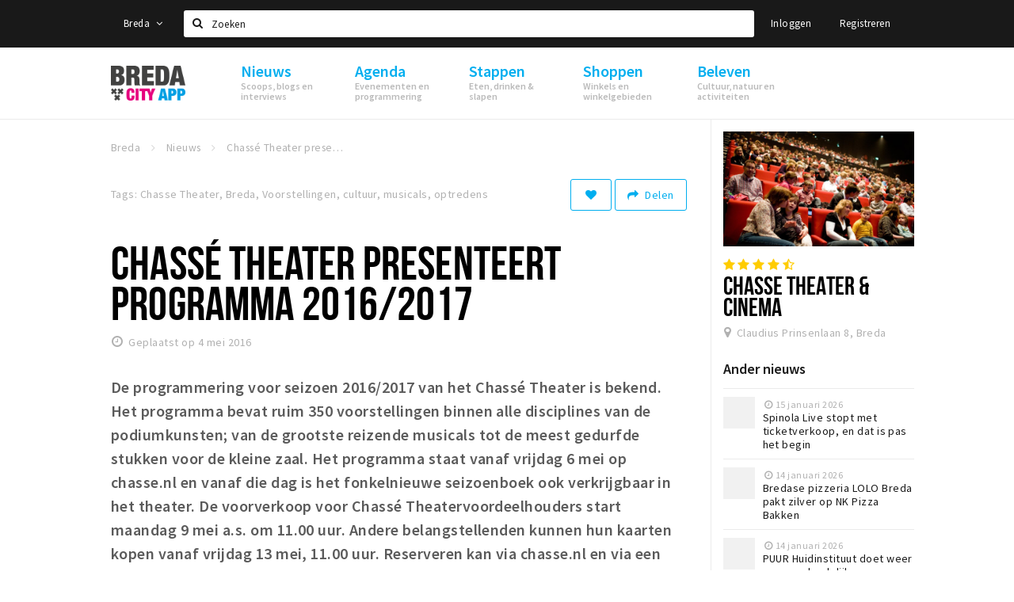

--- FILE ---
content_type: text/html;charset=UTF-8
request_url: https://www.stappen-shoppen.nl/nieuws/chass-theater-presenteert-programma-2016-2017-572a047f2a5ab05c73c834fa
body_size: 23853
content:
<!DOCTYPE html>
<html class="no-js">
<head>

  <meta charset="utf-8" />
  <meta name="viewport" content="width=device-width,initial-scale=1,maximum-scale=1,user-scalable=no" />
  <!--[if lt IE 8 ]><meta http-equiv="X-UA-Compatible" content="IE=edge,chrome=1" /><![endif]-->

  <meta name="designer" content="BEER N TEA" />

  <!--
  Proudly created by BEER N TEA B.V.
  -->

  <title> Chassé Theater presenteert programma 2016/2017 - Stappen &amp; Shoppen Breda</title>

  <meta name="description" content="Ook in seizoen 2016-2017 onderscheidt het Chassé Theater zich weer met diverse hoogtepunten. Zo zijn er wederom vier meesterwerken geselecteerd van ma..." />

  <meta name="twitter:card" content="summary" />
  <meta name="twitter:site" content="@stappen" />
  <meta name="twitter:creator" content="@stappen" />
  <meta name="twitter:title" content="Programma Chassé theater 2016/2017" />
  <meta name="twitter:description" content="Ook in seizoen 2016-2017 onderscheidt het Chassé Theater zich weer met diverse hoogtepunten. Zo zijn er wederom vier meesterwerken geselecteerd van makers met wereldallure in de Internationale Selectie. " />  <meta name="twitter:image" content="https://www.stappen-shoppen.nl/uploads/image/572a05e82a5ab09873c83502-large.jpg" />
  <meta property="fb:app_id" content="1257737297586040" />

  <meta property="og:type" content="website" />
  <meta property="og:site_name" content="Stappen &amp; Shoppen Breda" />
  <meta property="og:url" content="https://www.stappen-shoppen.nl/nieuws/chass-theater-presenteert-programma-2016-2017-572a047f2a5ab05c73c834fa" />
  <meta property="og:title" content="Programma Chassé theater 2016/2017" />
  <meta property="og:description" content="Ook in seizoen 2016-2017 onderscheidt het Chassé Theater zich weer met diverse hoogtepunten. Zo zijn er wederom vier meesterwerken geselecteerd van makers met wereldallure in de Internationale Selectie. " />  <meta property="og:image" content="https://www.stappen-shoppen.nl/uploads/image/572a05e82a5ab09873c83502-large.jpg" />
  <link rel="alternate" href="https://www.stappen-shoppen.nl/nieuws/chass-theater-presenteert-programma-2016-2017-572a047f2a5ab05c73c834fa" hreflang="nl" />
  <link rel="alternate" href="https://www.stappen-shoppen.nl/nieuws/chass-theater-presenteert-programma-2016-2017-572a047f2a5ab05c73c834fa" hreflang="x-default" />
  <link rel="canonical" href="https://www.stappen-shoppen.nl/nieuws/chass-theater-presenteert-programma-2016-2017-572a047f2a5ab05c73c834fa" />

  <link rel="shortcut icon" href="/uploads/image/568e44bbc6a8ad6a298b4567-favicon96.png" />

  <link rel="icon" type="image/png" href="/uploads/image/568e44bbc6a8ad6a298b4567-favicon16.png" sizes="16x16" />
  <link rel="icon" type="image/png" href="/uploads/image/568e44bbc6a8ad6a298b4567-favicon32.png" sizes="32x32" />
  <link rel="icon" type="image/png" href="/uploads/image/568e44bbc6a8ad6a298b4567-favicon96.png" sizes="96x96" />

  <meta name="apple-itunes-app" content="app-id=577423351">
  <link rel="stylesheet" type="text/css" href="/uploads/assets/1737646825/app-default.css" media="all" />

  <script type="text/javascript">
    var config = {"name":"Stappen & Shoppen Breda","cdn":{"base_url":""},"environment":"production","site_url":"https:\/\/www.stappen-shoppen.nl","base_url":"https:\/\/www.stappen-shoppen.nl","twitter":{"handle":"stappen"},"preferences":{"currency":"EUR","time_format":24,"date_format":"%d-%m-%Y","currency_format":"%symbol%%value%","number_format":".,","week_start":"sunday"},"version":1737646825,"google_analytics":{"tracking_id":"UA-61084945-5"},"moment_locale":"nl","city":"Breda","socials":{"facebook":"https:\/\/www.facebook.com\/stappenshoppen","twitter":"","google":"","instagram":"https:\/\/www.instagram.com\/bredacityapp\/","pinterest":"","youtube":"https:\/\/www.youtube.com\/channel\/UCWC6oSpCmtsc1ECojg40SzA"},"mailchimp":{"form_action":"https:\/\/stappenbreda.us3.list-manage.com\/subscribe?u=0e07c23daed3eb7a9bef49f61&id=70e66fe993","hidden_input":"70e66fe993"},"sendinblue_embed":"","reviews_mode":"none","always_show_expanded_description":true,"student_account_text":"","sidebar":{"facebook":"https:\/\/www.facebook.com\/visitbreda","instagram":"<!-- LightWidget WIDGET --><script src=\"https:\/\/cdn.lightwidget.com\/widgets\/lightwidget.js\"><\/script><iframe src=\"https:\/\/cdn.lightwidget.com\/widgets\/610e7ff548a555218d42a27193bc5a6a.html\" scrolling=\"no\" allowtransparency=\"true\" class=\"lightwidget-widget\" style=\"width:100%;border:0;overflow:hidden;\"><\/iframe>","other":"<script data-ad-client=\"ca-pub-9881335851963721\" async src=\"https:\/\/pagead2.googlesyndication.com\/pagead\/js\/adsbygoogle.js\"><\/script>"},"js_tags":"<script id=\"mcjs\">!function(c,h,i,m,p){m=c.createElement(h),p=c.getElementsByTagName(h)[0],m.async=1,m.src=i,p.parentNode.insertBefore(m,p)}(document,\"script\",\"https:\/\/chimpstatic.com\/mcjs-connected\/js\/users\/0e07c23daed3eb7a9bef49f61\/0941041f25cdfb1391e4737ee.js\");<\/script>\r\n\r\n<!-- Meta Pixel Code -->\r\n<script>\r\n!function(f,b,e,v,n,t,s)\r\n{if(f.fbq)return;n=f.fbq=function(){n.callMethod?\r\nn.callMethod.apply(n,arguments):n.queue.push(arguments)};\r\nif(!f._fbq)f._fbq=n;n.push=n;n.loaded=!0;n.version='2.0';\r\nn.queue=[];t=b.createElement(e);t.async=!0;\r\nt.src=v;s=b.getElementsByTagName(e)[0];\r\ns.parentNode.insertBefore(t,s)}(window, document,'script',\r\n'https:\/\/connect.facebook.net\/en_US\/fbevents.js');\r\nfbq('init', '710862729267295');\r\nfbq('track', 'PageView');\r\n<\/script>\r\n<noscript><img height=\"1\" width=\"1\" style=\"display:none\"\r\nsrc=\"https:\/\/www.facebook.com\/tr?id=710862729267295&ev=PageView&noscript=1\"\r\n\/><\/noscript>\r\n<!-- End Meta Pixel Code -->","favicon":{"$id":"568e44bbc6a8ad6a298b4567"},"logo":{"$id":"5f4d16a9e41fc076036f6b6f"},"listed":true,"app_type":"website","is_webview":false,"has_partner":false,"has_css":false,"style":"default","enable_hero_map":true,"current_url":"\/nieuws\/chass-theater-presenteert-programma-2016-2017-572a047f2a5ab05c73c834fa","related_app":"m.stappen-shoppen.nl","student_account_enabled":false,"photos_enabled":false,"loyalty_shop_url":"","loyalty_shop_title":"","loyalty_routes_url":"","itunes_app_id":"577423351","facebook_id":"1257737297586040","twitter_handle":"stappen"};
    var lang   = {"app":{"locales":{"nl_NL":{"prefix":"","name":"Nederlands","name_english":"Dutch","system_locale":"nl_NL.UTF-8","currency":"EUR","moment":"nl","flag":"nl","formats":{"currency":"%symbol%%value%","number":".,","date":"%d-%m-%Y","time":"%H:%S","start_week":1},"locale":"nl_NL","language_code":"nl","country_code":"NL"},"de_DE":{"prefix":"","name":"Deutsch","name_english":"German","system_locale":"de_DE.UTF-8","currency":"EUR","moment":"de","flag":"de","formats":{"currency":"%symbol%%value%","number":".,","date":"%d-%m-%Y","time":"%H:%S","start_week":1},"locale":"de_DE","language_code":"de","country_code":"DE"},"en_US":{"prefix":"","name":"English","name_english":"English","system_locale":"en_US.UTF-8","currency":"EUR","moment":"en","flag":"gb","formats":{"currency":"%symbol%%value%","number":",.","date":"%d-%m-%Y","time":"%H:%M","start_week":1},"locale":"en_US","language_code":"en","country_code":"US"},"fr_FR":{"prefix":"","name":"Fran\u00e7ais","name_english":"French","system_locale":"fr_FR.UTF-8","currency":"EUR","moment":"fr","flag":"fr","formats":{"currency":"%value% %symbol%","number":".,","date":"%d\/%m\/%Y","time":"%H:%M","start_week":1},"locale":"fr_FR","language_code":"fr","country_code":"FR"}},"locale":{"prefix":"","name":"Nederlands","name_english":"Dutch","system_locale":"nl_NL.UTF-8","currency":"EUR","moment":"nl","flag":"nl","formats":{"currency":"%symbol%%value%","number":".,","date":"%d-%m-%Y","time":"%H:%S","start_week":1},"locale":"nl_NL","language_code":"nl","country_code":"NL"},"name":"Stappen & Shoppen Breda","title":"%s - %s","time_ago":"%s geleden","year":"jaar","year_plural":"jaar","month":"maand","month_plural":"maanden","day":"dag","day_plural":"dagen","hour":"uur","hour_plural":"uur","minute":"minuut","minute_plural":"minuten","second":"seconde","second_plural":"seconden","share":"Delen","search":{"location":"Locaties","event":"Agenda","excursion":"Uitjes","article":"Nieuws","brands_found":"Merken:","cuisine_found":"Keuken:","menu_found":"Menukaart:","hotel_packages_found":"Arrangementen:","pricelist_found":"Producten:"},"footer":{"newsletter":{"title":"Nieuwsbrief","text":"Wil je op de hoogte gehouden worden van nieuws, evenementen en locaties in de regio %s?","placeholder":"Uw e-mailadres","subscribe":"Aanmelden"},"privacy":"Privacy","terms":"Algemene voorwaarden","disclaimer":"Disclaimer","accessibility":"Toegankelijkheid","beerntea":"Realisatie door Beer n tea"},"weekdays_short":["ma","di","wo","do","vr","za","zo"]},"route":[],"filters":{"sort_title":"Sort by","show_more":"Meer...","show_less":"Minder...","type":{"bar":"Cafe","church":"Kerk","cinema":"Bioscoop","cultural_center":"Cultureel centrum","hotel":"Hotel","landmark":"Bezienswaardigheid","museum":"Museum","parc":"Park","parking":"Parking","restaurant":"Restaurant","beach":"Strand","beach_pavilion":"Strandpaviljoen","municipality":"Gemeente","shop":"Winkel","shopping_area":"Winkelgebied","sportscenter":"Sportcentrum","theater":"Theater","tourist_info":"Informatiepunt","town_square":"Plein","archived_event":"Event (Archived)"},"geolocation_failed":"Kon uw locatie helaas niet bepalen, probeer een andere sortering.","button_view_results_single":"Bekijk %s resultaat","button_view_results_plural":"Bekijk %s resultaten","button_no_results":"Geen resultaten"},"search":{"no_results":"Deze zoekopdracht heeft helaas geen resultaten, pas de filters aan de zijkant aan.","load_more":"Laad meer..."},"entity":{"close":"sluiten","is_open":"open","is_closed":"gesloten","nav":{"info":"Informatie","reviews":"Reviews","deals":"Deals","agenda":"Agenda","photos":"Foto's","menu":"Menu","news":"Nieuws","hotel_packages":"Arrangementen","pricelist":"Prijslijst","excursions":"Uitjes","contact":"Contact","shops":"Winkels & Horeca","municipalities":"Gemeentes","beaches":"Stranden","job_offers":"Vacatures"},"view_opening_hours":"Bekijk de openingstijden","description_expand":"Lees verder","helptopay_description":"Vul hier het formulier in wat je hebt aangemaakt op <a href=\"https:\/\/www.helptopay.nl\" target=\"_blank\">www.helptopay.nl<\/a>.<br>Er verschijnt automatisch een knop met 'Direct bestellen' boven je profielpagina.","footer":{"instant_order":"Direct bestellen","instant_reservations":"Direct reserveren","excursion_reservations":"Direct aanvragen","get_tickets":"Bestel tickets","cta":"of bel <b>%s<\/b>"},"rating":{"full_description_plural":"%rating% sterren op basis van %count% reviews","full_description_single":"%rating% ster op basis van %count% review","full_description_single_star":"%rating% ster op basis van %count% reviews","full_description_single_review":"%rating% sterren op basis van %count% review","short_description_plural":"%rating% sterren","short_description_single":"%rating% ster","no_reviews":"Nog niet beoordeeld"},"reviews":{"title":"Reviews"},"other_articles":{"de 5 van...":"Ander nieuws","interview":"Andere interviews","foodblog":"Andere foodblogs","scoop":"Ander nieuws","fotoblog":"Andere fotoblogs","specials":"Andere specials"},"more_articles":{"de 5 van...":"Meer nieuws","interview":"Meer interviews","foodblog":"Meer foodblogs","scoop":"Meer scoops","fotoblog":"Meer fotoblogs"},"offers_amount_single":"%s deal","offers_amount_plural":"%s deals","nearby_entities":"In de buurt","edit":{"social_share_help_text":"Als gebruikers uw pagina delen op hun social media wordt standaard de naam van het bedrijf als titel gebruikt + de eerste alinea van de omschrijving als tekst. Deze velden geven u de mogelijkheid om deze, indien gewenst, aan te passen."},"parking_status":{"full":"Vol","closed":"Gesloten","vacant_spaces":"%s plaatsen vrij","summary":"%vacant_spaces% van %total_spaces% plaatsen vrij"},"add_event_notice":"Vul het formulier in om uw evenement toe te voegen. Wanneer het evenement voldoet aan de gestelde voorwaarden wordt het evenement (eventueel herschreven) toegevoegd."},"user":{"login":{"title":"Inloggen","email":"E-mail adres","password":"Wachtwoord","submit":"Login","remember":"Onthoud mij"},"forgot_password":{"title":"Wachtwoord vergeten?","email":"E-mail adres","email_placeholder":"Je e-mail adres...","submit":"Herstel"},"register":{"title":"Registreren","button":"Registreren","email":"E-mail adres","password":"Wachtwoord","confirm_password":"Wachtwoord bevestigen","first_name":"Voornaam","last_name":"Achternaam","submit":"Registreer","first_name_contact":"Voornaam contactpersoon","last_name_contact":"Achternaam contactpersoon","email_contact":"E-mailadres contactpersoon","password_event_organiser":"Nieuw wachtwoord evenementenorganisator","confirm_password_event_organiser":"Nieuw wachtwoord evenementenorganisator bevestigen"},"account":{"title":"Mijn account","nav_title":"Mijn account","email":"E-mail adres","password":"Wachtwoord","confirm_password":"Wachtwoord bevestigen","first_name":"Voornaam","last_name":"Achternaam","submit":"Update","delete":{"title":"Account verwijderen","description":"Door je account te verwijderen, wordt je account en al zijn bijbehorende gegevens gewist of geanonimiseerd.","button":"Ik wil mijn account verwijderen","confirm":"Weet je het zeker?"}},"student":{"title":"Mijn studenten-pagina","nav_title":"Mijn studentenpagina","vouchers_nav_title":"Mijn vouchers","fortune_leaders":"Met de meeste punten","total_score":"Jouw totaal behaalde punten: <strong>%s<\/strong>","total_credits":"<strong>%s<\/strong> Punten te besteden","show_more":"Toon meer"},"notifications":{"title":"Notificaties","nav_title":"Notificaties","date":"Datum","entity":"Item","no_notifications":"Er zijn (nog) geen notificaties."},"locations":{"title":"Mijn locaties","nav_title":"Mijn locaties"},"errors":{"empty_email_or_password":"Vul aub een e-mailadres en wachtwoord in.","no_user_found":"Er is geen gebruiker gevonden met deze combinatie, probeer het opnieuw."}},"strings":{"{# sorteren op #}laatst bijgewerkt":"{# sort by #}Laats ge-update ","{# sorteren op #}afstand":"{# sort by#}Afstand","{# sorteren op #}volledigheid profiel":"{# sort by #}Volledigheid profiel","{# sorteren op #}beoordeling":"{# sort by #}Beoordeling","{# sorteren op #}recent toegevoegd":"{# sort by #}Recent aangepast","{# sorteren op #}alfabetisch":"{# sort by #}Alfabetische volgorde","{# sorteren op #}datum":"{# sort by #}Datum","Mijn vouchers":"My vouchers","Studentenroutes":"Student routes","Mijn vacatures":"My vacancies","Mijn evenementen":"My events","Bestelde foto's":"Purchased photo's","Beheer":"Admin","{# rad #}DRAAI &amp; WIN!":"{# rad #}DRAAI &amp; WIN!","{# rad #}Draai iedere dag \u00e9\u00e9n keer en scoor punten die je in de <a href=\"{{ url|e }}\">{{ loyalty_shop_title|e }}<\/a> kunt inwisselen voor leuke kortingen en prijzen.":"{# rad #}Draai iedere dag \u00e9\u00e9n keer en scoor punten die je in de <a href=\"{{ url|e }}\">{{ loyalty_shop_title|e }}<\/a> kunt inwisselen voor leuke kortingen en prijzen.","{# rad #}Bekijk hier alle <a href=\"{{ url|e }}\">routes<\/a> en ontdek hoe je nog meer punten kunt verdienen!":"{# rad #}Bekijk hier alle <a href=\"{{ url|e }}\">routes<\/a> en ontdek hoe je nog meer punten kunt verdienen!","{# rad #}Voor deze winactie gelden de <a href=\"{{ url|e }}\">actievoorwaarden<\/a>.":"{# rad #}Voor deze winactie gelden de <a href=\"{{ url|e }}\">actievoorwaarden<\/a>.","{# rad #}Je studentenaccount is nog niet geactiveerd. Klik hier om je account te activeren.":"{# rad #}Je studentenaccount is nog niet geactiveerd. Klik hier om je account te activeren.","{# rad #}Het rad is helaas niet beschikbaar in jouw browser.":"{# rad #}Het rad is helaas niet beschikbaar in jouw browser.","{# rad #}Je hebt al {{ current_credits|e }} punten verdiend!":"{# rad #}Het rad is helaas niet beschikbaar in jouw browser.","{# rad #}Je hebt nog geen punten verdiend.":"{# rad #}Je hebt nog geen punten verdiend.","<b>Stappen &amp; Shoppen<\/b><br \/>Veilingkade 15<br \/>4815 HC Breda":"<b>Stappen &amp; Shoppen<\/b><br \/>Franse Akker 20<br \/>4824 AK Breda"},"credits":{"fortune":{"play":"Draai nu!","todays_score":"<strong>Je score voor vandaag is %s.<\/strong><br \/>Probeer je het morgen nog een keer?","play_win":"<strong>%s punten gewonnen!<\/strong><br \/> Morgen kun je nog meer winnen!","play_lost":"Wat jammer! Geen prijs vandaag.<br \/> Probeer je het morgen nog een keer!","please_login":"Login to spin the wheel!"},"voucher_conditions":"Cash in your voucher  \"%s\"","voucher":{"handin_confirm":"Are you sure?","exchange":"%s Cash in","purchase":"Buy voucher for %s points","invalid":"Voucher not found or invalid","handin":"Cash in","redeemed":"You cashed in your voucher!"},"not_enough":"Oh no! You don't have enough points to buy this product. ","out_of_stock":"To bad! This product is nog available anymore.","purchase_failed":"Purchase failed.","purchase_success":"Thanks for you purchase! De <a href=\"\/account\/vouchers\">voucher<\/a> is added to <a href=\"\/account\/student\">studentenaccount<\/a>"},"errors":{"not_found":{"title":"Not found","message":"We couldn't find this page."},"access_denied":{"title":"Access denied","message":"You don't have acces to this page."},"unknown":{"message":"Unknown error "}},"email":{"footer":"This e-mail is send by %s.","user_activation":{"subject":"Your %s account","message":"<p>Welcome to %1$s.<\/p> <p>Click on the following button to login %1$s and set your password. This link is valid for 7 days. <\/p>","button":"Login"}}};
    var user   = {"id":"","last_login":null,"is_logged_in":false,"email":null,"role":"guest","roles":["guest"],"first_name":null,"last_name":null,"full_name":" ","telephone":null,"avatar":null,"avatar_url":null};
  </script>
</head>
<body class="path--nieuws path--nieuws-chass-theater-presenteert-programma-2016-2017-572a047f2a5ab05c73c834fa type--article layout--nieuws">

  <script>
  (function(i,s,o,g,r,a,m){i['GoogleAnalyticsObject']=r;i[r]=i[r]||function(){
  (i[r].q=i[r].q||[]).push(arguments)},i[r].l=1*new Date();a=s.createElement(o),
  m=s.getElementsByTagName(o)[0];a.async=1;a.src=g;m.parentNode.insertBefore(a,m)
  })(window,document,'script','//www.google-analytics.com/analytics.js','ga');
  ga('create', 'UA-61084945-5', 'auto');
  ga('send', 'pageview');
  </script>

  <div id="fb-root"></div>
  <script>(function(d, s, id) {
    var js, fjs = d.getElementsByTagName(s)[0];
    if (d.getElementById(id)) return;
    js = d.createElement(s); js.id = id;
    js.src = "//connect.facebook.net/nl_NL/sdk.js#xfbml=1&version=v2.10&appId=1257737297586040";
    fjs.parentNode.insertBefore(js, fjs);
  }(document, 'script', 'facebook-jssdk'));</script>

<script id="mcjs">!function(c,h,i,m,p){m=c.createElement(h),p=c.getElementsByTagName(h)[0],m.async=1,m.src=i,p.parentNode.insertBefore(m,p)}(document,"script","https://chimpstatic.com/mcjs-connected/js/users/0e07c23daed3eb7a9bef49f61/0941041f25cdfb1391e4737ee.js");</script>

<!-- Meta Pixel Code -->
<script>
!function(f,b,e,v,n,t,s)
{if(f.fbq)return;n=f.fbq=function(){n.callMethod?
n.callMethod.apply(n,arguments):n.queue.push(arguments)};
if(!f._fbq)f._fbq=n;n.push=n;n.loaded=!0;n.version='2.0';
n.queue=[];t=b.createElement(e);t.async=!0;
t.src=v;s=b.getElementsByTagName(e)[0];
s.parentNode.insertBefore(t,s)}(window, document,'script',
'https://connect.facebook.net/en_US/fbevents.js');
fbq('init', '710862729267295');
fbq('track', 'PageView');
</script>
<noscript><img height="1" width="1" style="display:none"
src="https://www.facebook.com/tr?id=710862729267295&ev=PageView&noscript=1"
/></noscript>
<!-- End Meta Pixel Code -->
<main class="wrapper">

  <a class="anchor" id="top"></a>
    <nav class="nav-mobile">
  <ul>
            <li>
      <a href="/nieuws">Nieuws</a>
              <button class="expo " data-mobile-nav-toggle="m"></button>
                    <div class="submenu">
          <ul class="nav nav--list">
                          <li><a href="/nieuws/scoops">Scoops</a>
              </li>
                          <li><a href="/nieuws/foodblogs">Foodblogs</a>
              </li>
                          <li><a href="/nieuws/de-5-van">Leuke lijstjes</a>
              </li>
                          <li><a href="/nieuws/interviews">Interviews</a>
              </li>
                          <li><a href="/nieuws/fotoblogs">Fotoblogs</a>
              </li>
                          <li><a href="/nieuws/specials">Specials</a>
              </li>
                      </ul>
        </div>
          </li>
                <li>
      <a href="/agenda">Agenda</a>
              <button class="expo " data-mobile-nav-toggle="m"></button>
                    <div class="submenu">
          <ul class="nav nav--list">
                          <li><a href="/agenda">Evenementen</a>
              </li>
                          <li><a href="/agenda/film">Bioscoopagenda</a>
              </li>
                          <li><a href="/agenda/toevoegen">Evenement toevoegen</a>
              </li>
                      </ul>
        </div>
          </li>
                <li>
      <a href="/stappen">Stappen</a>
              <button class="expo " data-mobile-nav-toggle="m"></button>
                    <div class="submenu">
          <ul class="nav nav--list">
                          <li><a href="/stappen/eten">Eten: restaurants en lunchrooms</a>
              </li>
                          <li><a href="/nieuws/foodblogs">Foodblogs</a>
              </li>
                          <li><a href="/stappen/drinken">Drinken: cafés en uitgaansgelegenheden</a>
              </li>
                          <li><a href="/stappen/slapen">Slapen: hotels, B&amp;B&#039;s en campings</a>
              </li>
                          <li><a href="/stappen/recreatief">Recreatief</a>
              </li>
                          <li><a href="/stappen/deals">Deals</a>
              </li>
                          <li><a href="/fotos">Foto&#039;s</a>
              </li>
                          <li><a href="/shoppen/parkeren">Parkeren</a>
              </li>
                          <li><a href="/stappen/vacatures">Vacatures</a>
              </li>
                      </ul>
        </div>
          </li>
                <li>
      <a href="/shoppen">Shoppen</a>
              <button class="expo " data-mobile-nav-toggle="m"></button>
                    <div class="submenu">
          <ul class="nav nav--list">
                          <li><a href="/shoppen">Winkels</a>
              </li>
                          <li><a href="/shoppen/winkelgebieden">Winkelgebieden</a>
              </li>
                          <li><a href="/shoppen/deals">Deals</a>
              </li>
                          <li><a href="/shoppen/koopzondagen-en-avonden">Koopzondagen &amp; koopavonden</a>
              </li>
                          <li><a href="/shoppen/parkeren">Parkeren</a>
              </li>
                          <li><a href="/shoppen/algemeneparkeerinformatie">Algemene parkeerinformatie</a>
              </li>
                          <li><a href="/shoppen/vacatures">Vacatures</a>
              </li>
                      </ul>
        </div>
          </li>
                <li>
      <a href="/beleven">Beleven</a>
              <button class="expo " data-mobile-nav-toggle="m"></button>
                    <div class="submenu">
          <ul class="nav nav--list">
                          <li><a href="/beleven/bezienswaardigheden">Bezienswaardigheden</a>
              </li>
                          <li><a href="/beleven/musea-theaters-podia">Musea, theaters &amp; podia</a>
              </li>
                          <li><a href="/beleven/uitjes-activiteiten">Uitjes &amp; activiteiten</a>
              </li>
                          <li><a href="/beleven/toeristische-routes">Toeristische routes</a>
              </li>
                          <li><a href="/beleven/natuurgebieden">Natuurgebieden</a>
              </li>
                          <li><a href="/beleven/baroniepoorten">Baroniepoorten</a>
              </li>
                          <li><a href="/beleven/sport">Sport</a>
              </li>
                      </ul>
        </div>
          </li>
          </ul>
</nav>  <div class="header__nav-top" data-view="Search">
  <nav class="nav-top ">
    <div class="container container--nav-top">
              <div class="nav-top__left">
                      <div class="btn-group">
              <button class="btn btn-link dropdown-toggle" data-toggle="dropdown" aria-haspopup="true" aria-expanded="false">Breda
                <span class="fa fa-angle-down"></span></button>
              <ul class="dropdown-menu">
                                  <li><a href="//www.cityappalmelo.nl">Almelo</a></li>
                                  <li><a href="//www.hellozuidas.com">Amsterdam</a></li>
                                  <li><a href="//www.visitbaarle.com">Baarle-Hertog-Nassau</a></li>
                                  <li><a href="//www.bredastudentapp.com">Breda Student App</a></li>
                                  <li><a href="//denbosch.stappen-shoppen.nl">Den Bosch</a></li>
                                  <li><a href="//m.dordrechtcityapp.nl">Dordrecht</a></li>
                                  <li><a href="//www.hetsmalstestukjenederland.nl">Echt Susteren</a></li>
                                  <li><a href="//www.etten-leurcityapp.nl">Etten-Leur</a></li>
                                  <li><a href="//maastricht.stappen-shoppen.nl">Maastricht</a></li>
                                  <li><a href="//www.cityappoosterhout.nl">Oosterhout</a></li>
                                  <li><a href="//tilburg.stappen-shoppen.nl">Tilburg</a></li>
                              </ul>
            </div>
                  </div>
            <form class="form-group search" action="/search" method="GET">
        <input type="text" class="form-control" name="q" value="" placeholder="Zoeken" data-input-control="typeahead" autocomplete="off"/>
        <span class="fa fa-search"></span>
        <button type="submit" class="sr-only">Zoeken</button>
      </form>
      <div class="nav-top__right">
                                                    <a href="/account/login" class="btn btn-link">Inloggen</a>
                                                <a href="/account/register" class="btn btn-link">Registreren</a>
                                            </div>
      <div class="nav-top__search-results tt-empty"></div>
    </div>
  </nav>
</div>
    <div class="wrapper__inner">
    <div class="nav-mask" data-toggle="navigation"></div>
  <header class="header header--primary">
  <div class="header__container">

    <div class="header__nav-top" data-view="Search">
  <nav class="nav-top ">
    <div class="container container--nav-top">
              <div class="nav-top__left">
                      <div class="btn-group">
              <button class="btn btn-link dropdown-toggle" data-toggle="dropdown" aria-haspopup="true" aria-expanded="false">Breda
                <span class="fa fa-angle-down"></span></button>
              <ul class="dropdown-menu">
                                  <li><a href="//www.cityappalmelo.nl">Almelo</a></li>
                                  <li><a href="//www.hellozuidas.com">Amsterdam</a></li>
                                  <li><a href="//www.visitbaarle.com">Baarle-Hertog-Nassau</a></li>
                                  <li><a href="//www.bredastudentapp.com">Breda Student App</a></li>
                                  <li><a href="//denbosch.stappen-shoppen.nl">Den Bosch</a></li>
                                  <li><a href="//m.dordrechtcityapp.nl">Dordrecht</a></li>
                                  <li><a href="//www.hetsmalstestukjenederland.nl">Echt Susteren</a></li>
                                  <li><a href="//www.etten-leurcityapp.nl">Etten-Leur</a></li>
                                  <li><a href="//maastricht.stappen-shoppen.nl">Maastricht</a></li>
                                  <li><a href="//www.cityappoosterhout.nl">Oosterhout</a></li>
                                  <li><a href="//tilburg.stappen-shoppen.nl">Tilburg</a></li>
                              </ul>
            </div>
                  </div>
            <form class="form-group search" action="/search" method="GET">
        <input type="text" class="form-control" name="q" value="" placeholder="Zoeken" data-input-control="typeahead" autocomplete="off"/>
        <span class="fa fa-search"></span>
        <button type="submit" class="sr-only">Zoeken</button>
      </form>
      <div class="nav-top__right">
                                                    <a href="/account/login" class="btn btn-link">Inloggen</a>
                                                <a href="/account/register" class="btn btn-link">Registreren</a>
                                            </div>
      <div class="nav-top__search-results tt-empty"></div>
    </div>
  </nav>
</div>

    <nav class="nav-primary">
      <div class="container">
        <button class="toggle" data-toggle="navigation">
        <span class="bars">
          <span class="bar"></span>
          <span class="bar"></span>
          <span class="bar"></span>
        </span>
        </button>
        <a href="/" class="logo" rel="home" style="background-image: url('/uploads/image/5f4d16a9e41fc076036f6b6f-logo.png');"><span>Stappen &amp; Shoppen Breda</span></a>
        <ul class="primary">
                                            <li>
              <a href="/nieuws">
                <strong class="item-title">Nieuws</strong>
                <span class="item-subtitle">Scoops, blogs en interviews</span>
                <span class="three-dots"><i></i><i></i><i></i></span>
              </a>
                              <div class="submenu">
                  <ul class="nav nav--list">
                                          <li><a href="/nieuws/scoops">Scoops</a>
                      </li>
                                          <li><a href="/nieuws/foodblogs">Foodblogs</a>
                      </li>
                                          <li><a href="/nieuws/de-5-van">Leuke lijstjes</a>
                      </li>
                                          <li><a href="/nieuws/interviews">Interviews</a>
                      </li>
                                          <li><a href="/nieuws/fotoblogs">Fotoblogs</a>
                      </li>
                                          <li><a href="/nieuws/specials">Specials</a>
                      </li>
                                      </ul>
                </div>
                          </li>
                                  <li>
              <a href="/agenda">
                <strong class="item-title">Agenda</strong>
                <span class="item-subtitle">Evenementen en programmering</span>
                <span class="three-dots"><i></i><i></i><i></i></span>
              </a>
                              <div class="submenu">
                  <ul class="nav nav--list">
                                          <li><a href="/agenda">Evenementen</a>
                      </li>
                                          <li><a href="/agenda/film">Bioscoopagenda</a>
                      </li>
                                          <li><a href="/agenda/toevoegen">Evenement toevoegen</a>
                      </li>
                                      </ul>
                </div>
                          </li>
                                  <li>
              <a href="/stappen">
                <strong class="item-title">Stappen</strong>
                <span class="item-subtitle">Eten, drinken &amp; slapen</span>
                <span class="three-dots"><i></i><i></i><i></i></span>
              </a>
                              <div class="submenu">
                  <ul class="nav nav--list">
                                          <li><a href="/stappen/eten">Eten: restaurants en lunchrooms</a>
                      </li>
                                          <li><a href="/nieuws/foodblogs">Foodblogs</a>
                      </li>
                                          <li><a href="/stappen/drinken">Drinken: cafés en uitgaansgelegenheden</a>
                      </li>
                                          <li><a href="/stappen/slapen">Slapen: hotels, B&amp;B&#039;s en campings</a>
                      </li>
                                          <li><a href="/stappen/recreatief">Recreatief</a>
                      </li>
                                          <li><a href="/stappen/deals">Deals</a>
                      </li>
                                          <li><a href="/fotos">Foto&#039;s</a>
                      </li>
                                          <li><a href="/shoppen/parkeren">Parkeren</a>
                      </li>
                                          <li><a href="/stappen/vacatures">Vacatures</a>
                      </li>
                                      </ul>
                </div>
                          </li>
                                  <li>
              <a href="/shoppen">
                <strong class="item-title">Shoppen</strong>
                <span class="item-subtitle">Winkels en winkelgebieden</span>
                <span class="three-dots"><i></i><i></i><i></i></span>
              </a>
                              <div class="submenu">
                  <ul class="nav nav--list">
                                          <li><a href="/shoppen">Winkels</a>
                      </li>
                                          <li><a href="/shoppen/winkelgebieden">Winkelgebieden</a>
                      </li>
                                          <li><a href="/shoppen/deals">Deals</a>
                      </li>
                                          <li><a href="/shoppen/koopzondagen-en-avonden">Koopzondagen &amp; koopavonden</a>
                      </li>
                                          <li><a href="/shoppen/parkeren">Parkeren</a>
                      </li>
                                          <li><a href="/shoppen/algemeneparkeerinformatie">Algemene parkeerinformatie</a>
                      </li>
                                          <li><a href="/shoppen/vacatures">Vacatures</a>
                      </li>
                                      </ul>
                </div>
                          </li>
                                  <li>
              <a href="/beleven">
                <strong class="item-title">Beleven</strong>
                <span class="item-subtitle">Cultuur, natuur en activiteiten</span>
                <span class="three-dots"><i></i><i></i><i></i></span>
              </a>
                              <div class="submenu">
                  <ul class="nav nav--list">
                                          <li><a href="/beleven/bezienswaardigheden">Bezienswaardigheden</a>
                      </li>
                                          <li><a href="/beleven/musea-theaters-podia">Musea, theaters &amp; podia</a>
                      </li>
                                          <li><a href="/beleven/uitjes-activiteiten">Uitjes &amp; activiteiten</a>
                      </li>
                                          <li><a href="/beleven/toeristische-routes">Toeristische routes</a>
                      </li>
                                          <li><a href="/beleven/natuurgebieden">Natuurgebieden</a>
                      </li>
                                          <li><a href="/beleven/baroniepoorten">Baroniepoorten</a>
                      </li>
                                          <li><a href="/beleven/sport">Sport</a>
                      </li>
                                      </ul>
                </div>
                          </li>
                  </ul>
                <div class="search-toggle">
          <a class="#0" data-toggle-search="top-nav"><span class="fa fa-search" ></span></a>
        </div>
              </div>
    </nav>
  </div>
</header>
  
  <section class="page">
  <div class="news">
  <article class="entity entity--article" vocab="http://schema.org/" typeof="Article">
    <div class="container container--no-padding">
      <section class="main main--left">
        <div class="entity__tools">
          <ul vocab="http://schema.org/" typeof="BreadcrumbList" class="breadcrumbs">
    <li property="itemListElement" typeof="ListItem" itemtype="http://schema.org/ListItem">
    <a property="item" typeof="WebPage" href="/" title="Breda">
      <span property="name">Breda</span>
    </a>
    <meta property="position" content="1" />
  </li>
    <li property="itemListElement" typeof="ListItem" itemtype="http://schema.org/ListItem">
    <a property="item" typeof="WebPage" href="/nieuws" title="Nieuws">
      <span property="name">Nieuws</span>
    </a>
    <meta property="position" content="2" />
  </li>
    <li property="itemListElement" typeof="ListItem" itemtype="http://schema.org/ListItem">
    <a property="item" typeof="WebPage" href="/nieuws/chass-theater-presenteert-programma-2016-2017-572a047f2a5ab05c73c834fa" title=" Chassé Theater presenteert programma 2016/2017">
      <span property="name"> Chassé Theater presenteert programma 2016/2017</span>
    </a>
    <meta property="position" content="3" />
  </li>
  </ul>
          <div class="entity__tools">
            <span class="small">Tags: Chasse Theater, Breda, Voorstellingen, cultuur, musicals, optredens</span>            <div class="pull-right">
              <button type="button" class="btn btn-secondary btn-icon btn-icon--count " title="Volg dit artikel" data-placement="bottom" data-action="toggle-entity-follow" data-entity-id="572a047f2a5ab05c73c834fa" data-logged-in="false"><span class="fa fa-heart"></span></button>
              <div class="btn-group share-tools">
  <button class="btn btn-secondary dropdown-toggle btn-text-sm" data-toggle="dropdown" data-placement="bottom"><span class="fa fa-share"></span> <span class="text">Delen</span></button>
  <ul class="dropdown-menu dropdown-menu-right">
    <li><a href="#" data-action="share-on-facebook"><span class="fa fa-facebook-square"></span> Facebook</a></li>
    <li><a href="#" data-action="share-on-twitter"><span class="fa fa-twitter-square"></span> Twitter</a></li>
    <li><a href="#" data-action="share-on-googleplus"><span class="fa fa-google-plus-square"></span> Google+</a></li>
  </ul>
</div>
                          </div>
          </div>
        </div>

        <section class="entity__section">
          <header class="entity__header">
            <h1 property="name"> Chassé Theater presenteert programma 2016/2017</h1>
            <meta property="datePublished" content="2016-05-04" />
            <time class="time" datetime="2016-05-04T16:17">Geplaatst op  4 mei 2016</time>
          </header>

          <div class="entity__body">
            <p class="intro"><strong>De programmering voor seizoen 2016/2017 van het Chass&eacute; Theater is bekend. Het programma bevat ruim 350 voorstellingen binnen alle disciplines van de podiumkunsten; van de grootste reizende musicals tot de meest gedurfde stukken voor de kleine zaal. Het programma staat vanaf vrijdag 6 mei op chasse.nl en vanaf die dag is het fonkelnieuwe seizoenboek ook verkrijgbaar in het theater. De voorverkoop voor Chass&eacute; Theatervoordeelhouders start maandag 9 mei a.s. om 11.00 uur. Andere belangstellenden kunnen hun kaarten kopen vanaf vrijdag 13 mei, 11.00 uur. Reserveren kan via chasse.nl en via een bestelformulier.&nbsp;</strong></p><blockquote><h2><strong>Internationale Selectie, landelijke premi&egrave;res en een gloednieuwe Comedyclub&nbsp;</strong></h2></blockquote><p>Ook in seizoen 2016-2017 onderscheidt het Chass&eacute; Theater zich weer met diverse hoogtepunten. Zo zijn er wederom vier meesterwerken geselecteerd van makers met wereldallure in de Internationale Selectie.&nbsp;</p><p>De Nederlandse premi&egrave;re van de tintelfrisse nieuwe versie van de musical <em>Hair</em>, geproduceerd door Albert Verlinde en Joop van den Ende vindt plaats op zondag 25 september in Breda. Hierbij kunnen ook vaste gasten aanwezig zijn om de rode loper te betreden samen met tout Bekend Nederland. Tot slot wordt in het Artiestencaf&eacute; maandelijks de Chass&eacute; Comedy Club georganiseerd, waarbij bezoekers in een intieme setting kennis maken met nieuwe aanstormende comedians of gevestigde namen die nieuw materiaal uitproberen.&nbsp;</p><p><strong>Entreeprijzen</strong></p><p>Om er voor te zorgen dat theater voor iedereen betaalbaar blijft, zijn de entreeprijzen nauwelijks &nbsp;verhoogd. Daarnaast blijven de uiterst betaalbare lage rangen bestaan. Onder het mom van <em>Chass&eacute; voor elke portemonnee</em> zijn er onder meer series met reducties, het onbeperkt kleine zaalabonnement en de maandelijkse sirene sale.</p><p><strong>Variatie van nieuw talent en oude bekenden</strong><br><br>Het komend jaar wordt het 20 jarig jubileum verder gevierd in het Chass&eacute; Theater met vele festiviteiten, zowel nieuwe als terugkerende evenementen. Op het gebied van lichte muziek kan je genieten van oude bekenden zoals De Dijk, Vreemde Kostgangers (Henny Vrienten, George Kooymans &amp; Boudewijn de Groot) maar ook nieuw talent zoals Typhoon.</p><p><img class="fr-dib fr-fil fr-draggable img-full" src="/uploads/image/572a06082a5ab0f873c834fa.jpg"><br><br>Hetzelfde geldt voor het cabaret en Chass&eacute; Comedy Club. Dit jaar zullen er 6 &aacute; 7 nieuwe en bekende talenten optreden in het artiesten caf&eacute; waarbij de oude bekenden nieuw materiaal zullen uitproberen en nieuw talent hun kunsten mogen vertonen aan een select gezelschap. <br><br>In de grotere zalen zullen cabaretiers zoals Theo Maassen, Marc-Marie Huijbregts, Youp van het Hek, Wim Elzen en Freek de Jonge optreden. <br><br>Op het gebied van musicals kan men genieten van onder andere Ciske de Rat met Danny de Munk, Musicals in Concert en Hans Klok.&nbsp;</p><p>Bijzondere verschijningen in het programma zijn onder andere de solo voorstelling Jihad wat over Syri&euml;gangers gaat, een poppen musical gebaseerd op de Jeugd van Tegenwoordig, de Notenkraker on Ice en een mooi aanbod unieke voorstellingen uit de internationale selectie zoals Taner Le Temps, Menuet en Ad Noctum. Zowel Ad Noctum als Menuet zullen in Breda als premiere dienen voor Nederland. <br><br><img class="fr-dib fr-fil fr-draggable img-full" src="/uploads/image/572a063e2a5ab0f473c834fa.jpg"><br><br>Uiteraard is er veel meer te beleven naast deze kleine selectie van voorstellingen. Chass&eacute; heeft een gevarieerd programma voor jong en oud, voor ervaren theatergangers en nieuwe ontdekkers. Kom zeker een keer kijken en geniet van het aanbod van het Chass&eacute; Theater!</p><p>Geen kopie ontvangen van het nieuwe programma boekjes 2016/2017? Haal dan vanaf maandag jouw gratis kopie in het Chass&eacute; Theater.<br><br>Geniet hieronder van diverse previews van een kleine selectie van het programma!<br><br><span class="fr-video fr-dvb fr-draggable"><iframe src="https://www.youtube.com/embed/K60RpmLMOeo" frameborder="0"></iframe></span></p><p><span class="fr-video fr-dvb fr-draggable"><iframe src="https://www.youtube.com/embed/PCPFAqELESk" frameborder="0"></iframe></span></p><p><span class="fr-video fr-dvb fr-draggable"><iframe src="https://www.youtube.com/embed/u2Fa15v4X_E" frameborder="0"></iframe></span></p><p><span class="fr-video fr-dvb fr-draggable"><iframe src="https://www.youtube.com/embed/XCosxXLi0x0" frameborder="0"></iframe></span><br><br><br><br></p>
          </div>

          
        </section>

                <section class="entity__section entity__section--photos">
          <div class="collage">
                                                <div class="item item--6x6">
              <div class="item__inner">
                <div class="item__content">
                  <a href="/uploads/image/572a07332a5ab0fe73c83506-large.jpg" rel="lightbox">
                    <figure class="lazy" data-original="/uploads/image/572a07332a5ab0fe73c83506-large.jpg">
                      <img property="image" class="sr-only" src="/uploads/image/572a07332a5ab0fe73c83506-large.jpg"/>
                    </figure>
                    <noscript><figure style="background-image: url('/uploads/image/572a07332a5ab0fe73c83506-large.jpg');"></figure></noscript>
                  </a>
                </div>
              </div>
            </div>
                                    <div class="item item--3x3">
              <div class="item__inner">
                <div class="item__content">
                  <a href="/uploads/image/572a07332a5ab03374c834f9-large.jpg" rel="lightbox">
                    <figure class="lazy" data-original="/uploads/image/572a07332a5ab03374c834f9-large.jpg">
                      <img property="image" class="sr-only" src="/uploads/image/572a07332a5ab03374c834f9-large.jpg"/>
                    </figure>
                    <noscript><figure style="background-image: url('/uploads/image/572a07332a5ab03374c834f9-large.jpg');"></figure></noscript>
                  </a>
                </div>
              </div>
            </div>
                                    <div class="item item--3x3">
              <div class="item__inner">
                <div class="item__content">
                  <a href="/uploads/image/572a07332a5ab0fe73c83507-large.jpg" rel="lightbox">
                    <figure class="lazy" data-original="/uploads/image/572a07332a5ab0fe73c83507-large.jpg">
                      <img property="image" class="sr-only" src="/uploads/image/572a07332a5ab0fe73c83507-large.jpg"/>
                    </figure>
                    <noscript><figure style="background-image: url('/uploads/image/572a07332a5ab0fe73c83507-large.jpg');"></figure></noscript>
                  </a>
                </div>
              </div>
            </div>
                                    <div class="item item--3x3">
              <div class="item__inner">
                <div class="item__content">
                  <a href="/uploads/image/572a07332a5ab03874c834f9-large.jpg" rel="lightbox">
                    <figure class="lazy" data-original="/uploads/image/572a07332a5ab03874c834f9-large.jpg">
                      <img property="image" class="sr-only" src="/uploads/image/572a07332a5ab03874c834f9-large.jpg"/>
                    </figure>
                    <noscript><figure style="background-image: url('/uploads/image/572a07332a5ab03874c834f9-large.jpg');"></figure></noscript>
                  </a>
                </div>
              </div>
            </div>
                                    <div class="item item--3x3">
              <div class="item__inner">
                <div class="item__content">
                  <a href="/uploads/image/572a07342a5ab03374c834fa-large.jpg" rel="lightbox">
                    <figure class="lazy" data-original="/uploads/image/572a07342a5ab03374c834fa-large.jpg">
                      <img property="image" class="sr-only" src="/uploads/image/572a07342a5ab03374c834fa-large.jpg"/>
                    </figure>
                    <noscript><figure style="background-image: url('/uploads/image/572a07342a5ab03374c834fa-large.jpg');"></figure></noscript>
                  </a>
                </div>
              </div>
            </div>
                                    <div class="item item--3x3">
              <div class="item__inner">
                <div class="item__content">
                  <a href="/uploads/image/572a07342a5ab0fe73c83508-large.jpg" rel="lightbox">
                    <figure class="lazy" data-original="/uploads/image/572a07342a5ab0fe73c83508-large.jpg">
                      <img property="image" class="sr-only" src="/uploads/image/572a07342a5ab0fe73c83508-large.jpg"/>
                    </figure>
                    <noscript><figure style="background-image: url('/uploads/image/572a07342a5ab0fe73c83508-large.jpg');"></figure></noscript>
                  </a>
                </div>
              </div>
            </div>
                                    <div class="item item--3x3">
              <div class="item__inner">
                <div class="item__content">
                  <a href="/uploads/image/572a07342a5ab0fe73c83509-large.jpg" rel="lightbox">
                    <figure class="lazy" data-original="/uploads/image/572a07342a5ab0fe73c83509-large.jpg">
                      <img property="image" class="sr-only" src="/uploads/image/572a07342a5ab0fe73c83509-large.jpg"/>
                    </figure>
                    <noscript><figure style="background-image: url('/uploads/image/572a07342a5ab0fe73c83509-large.jpg');"></figure></noscript>
                  </a>
                </div>
              </div>
            </div>
                                    <div class="item item--3x3">
              <div class="item__inner">
                <div class="item__content">
                  <a href="/uploads/image/572a07342a5ab01774c834fb-large.jpg" rel="lightbox">
                    <figure class="lazy" data-original="/uploads/image/572a07342a5ab01774c834fb-large.jpg">
                      <img property="image" class="sr-only" src="/uploads/image/572a07342a5ab01774c834fb-large.jpg"/>
                    </figure>
                    <noscript><figure style="background-image: url('/uploads/image/572a07342a5ab01774c834fb-large.jpg');"></figure></noscript>
                  </a>
                </div>
              </div>
            </div>
                                    <div class="item item--3x3">
              <div class="item__inner">
                <div class="item__content">
                  <a href="/uploads/image/572a07342a5ab03374c834fb-large.jpg" rel="lightbox">
                    <figure class="lazy" data-original="/uploads/image/572a07342a5ab03374c834fb-large.jpg">
                      <img property="image" class="sr-only" src="/uploads/image/572a07342a5ab03374c834fb-large.jpg"/>
                    </figure>
                    <noscript><figure style="background-image: url('/uploads/image/572a07342a5ab03374c834fb-large.jpg');"></figure></noscript>
                  </a>
                </div>
              </div>
            </div>
                                    <div class="item item--6x6">
              <div class="item__inner">
                <div class="item__content">
                  <a href="/uploads/image/572a07342a5ab01574c834fc-large.jpg" rel="lightbox">
                    <figure class="lazy" data-original="/uploads/image/572a07342a5ab01574c834fc-large.jpg">
                      <img property="image" class="sr-only" src="/uploads/image/572a07342a5ab01574c834fc-large.jpg"/>
                    </figure>
                    <noscript><figure style="background-image: url('/uploads/image/572a07342a5ab01574c834fc-large.jpg');"></figure></noscript>
                  </a>
                </div>
              </div>
            </div>
                                    <div class="item item--">
              <div class="item__inner">
                <div class="item__content">
                  <a href="/uploads/image/572a07352a5ab03374c834fc-large.jpg" rel="lightbox">
                    <figure class="lazy" data-original="/uploads/image/572a07352a5ab03374c834fc-large.jpg">
                      <img property="image" class="sr-only" src="/uploads/image/572a07352a5ab03374c834fc-large.jpg"/>
                    </figure>
                    <noscript><figure style="background-image: url('/uploads/image/572a07352a5ab03374c834fc-large.jpg');"></figure></noscript>
                  </a>
                </div>
              </div>
            </div>
                                    <div class="item item--6x6">
              <div class="item__inner">
                <div class="item__content">
                  <a href="/uploads/image/572a07352a5ab0fe73c8350a-large.jpg" rel="lightbox">
                    <figure class="lazy" data-original="/uploads/image/572a07352a5ab0fe73c8350a-large.jpg">
                      <img property="image" class="sr-only" src="/uploads/image/572a07352a5ab0fe73c8350a-large.jpg"/>
                    </figure>
                    <noscript><figure style="background-image: url('/uploads/image/572a07352a5ab0fe73c8350a-large.jpg');"></figure></noscript>
                  </a>
                </div>
              </div>
            </div>
                                    <div class="item item--3x3">
              <div class="item__inner">
                <div class="item__content">
                  <a href="/uploads/image/572a07352a5ab01774c834fc-large.jpg" rel="lightbox">
                    <figure class="lazy" data-original="/uploads/image/572a07352a5ab01774c834fc-large.jpg">
                      <img property="image" class="sr-only" src="/uploads/image/572a07352a5ab01774c834fc-large.jpg"/>
                    </figure>
                    <noscript><figure style="background-image: url('/uploads/image/572a07352a5ab01774c834fc-large.jpg');"></figure></noscript>
                  </a>
                </div>
              </div>
            </div>
                                    <div class="item item--3x3">
              <div class="item__inner">
                <div class="item__content">
                  <a href="/uploads/image/572a07352a5ab03374c834fd-large.jpg" rel="lightbox">
                    <figure class="lazy" data-original="/uploads/image/572a07352a5ab03374c834fd-large.jpg">
                      <img property="image" class="sr-only" src="/uploads/image/572a07352a5ab03374c834fd-large.jpg"/>
                    </figure>
                    <noscript><figure style="background-image: url('/uploads/image/572a07352a5ab03374c834fd-large.jpg');"></figure></noscript>
                  </a>
                </div>
              </div>
            </div>
                                    <div class="item item--3x3">
              <div class="item__inner">
                <div class="item__content">
                  <a href="/uploads/image/572a07352a5ab01574c834fd-large.jpg" rel="lightbox">
                    <figure class="lazy" data-original="/uploads/image/572a07352a5ab01574c834fd-large.jpg">
                      <img property="image" class="sr-only" src="/uploads/image/572a07352a5ab01574c834fd-large.jpg"/>
                    </figure>
                    <noscript><figure style="background-image: url('/uploads/image/572a07352a5ab01574c834fd-large.jpg');"></figure></noscript>
                  </a>
                </div>
              </div>
            </div>
                                    <div class="item item--3x3">
              <div class="item__inner">
                <div class="item__content">
                  <a href="/uploads/image/572a07362a5ab09873c83510-large.jpg" rel="lightbox">
                    <figure class="lazy" data-original="/uploads/image/572a07362a5ab09873c83510-large.jpg">
                      <img property="image" class="sr-only" src="/uploads/image/572a07362a5ab09873c83510-large.jpg"/>
                    </figure>
                    <noscript><figure style="background-image: url('/uploads/image/572a07362a5ab09873c83510-large.jpg');"></figure></noscript>
                  </a>
                </div>
              </div>
            </div>
                                  </div>
        </section>
        

                <section class="entity__section entity__section--related_entities neg-left neg-right--double neg-padding">
          <header>
            <h2>Lees ook...</h2>
          </header>
          <ul>
                        <li class="neg-left">
              <article class="entities-list__item entities-list__item--article">
                <div class="row">
  <div class="col-md-5">
    <a href="/nieuws/grootse-musical-sing-a-long-in-het-chass-theater-met-lokale-muziekverenigingen-5b4f12bc2a5ab0c4d9597301" data-toggle="entity">
      <figure>
                        <div class="img lazy--list" data-original="/uploads/image/5b4f126c2a5ab0b3d9597301-list.jpg"></div>
        <noscript><div class="img" style="background-image:url('/uploads/image/5b4f126c2a5ab0b3d9597301-list.jpg')"></div></noscript>
              </figure>
    </a>
  </div>
  <div class="col-md-7">
    <header>
            <time class="time" datetime="2018-07-18T12:13">18 juli 2018</time>
            <h2><a href="/nieuws/grootse-musical-sing-a-long-in-het-chass-theater-met-lokale-muziekverenigingen-5b4f12bc2a5ab0c4d9597301" data-toggle="entity"> Grootse musical sing-a-long in het Chassé Theater met lokale muziekverenigingen</a></h2>
    </header>
        <p class="body">Op zaterdag 27 oktober 2018 organiseert het Chassé Theater een grootse musical sing-a-long. Onder begeleiding van musicalsterren Vajèn van den Bosch (o.a. The sound of music en On your feet!) en Stanl...</p>
      </div>
</div>
              </article>
            </li>
                        <li class="neg-left">
              <article class="entities-list__item entities-list__item--article">
                <div class="row">
  <div class="col-md-5">
    <a href="/nieuws/14-x-binnentuinen-5ab24eef2a5ab0fb1bdef0c5" data-toggle="entity">
      <figure>
                        <div class="img lazy--list" data-original="/uploads/image/5b16839f2a5ab0623f211bd1-list.jpg"></div>
        <noscript><div class="img" style="background-image:url('/uploads/image/5b16839f2a5ab0623f211bd1-list.jpg')"></div></noscript>
              </figure>
    </a>
  </div>
  <div class="col-md-7">
    <header>
            <time class="time" datetime="2018-09-24T16:34">24 september 2018</time>
            <h2><a href="/nieuws/14-x-binnentuinen-5ab24eef2a5ab0fb1bdef0c5" data-toggle="entity">12 x binnentuinen</a></h2>
    </header>
        <p class="body">Het zonnetje begint weer te schijnen en wat is er dan beter dan lekker buiten eten met familie of vrienden? Niks dus! Daarom hebben wij een lijstje gemaakt met onze favoriete binnentuinen.</p>
      </div>
</div>
              </article>
            </li>
                        <li class="neg-left">
              <article class="entities-list__item entities-list__item--article">
                <div class="row">
  <div class="col-md-5">
    <a href="/nieuws/11x-5a8ac9092a5ab0de891ab078" data-toggle="entity">
      <figure>
                        <div class="img lazy--list" data-original="/uploads/image/571d26a82a5ab0fd180fa51f-list.jpg"></div>
        <noscript><div class="img" style="background-image:url('/uploads/image/571d26a82a5ab0fd180fa51f-list.jpg')"></div></noscript>
              </figure>
    </a>
  </div>
  <div class="col-md-7">
    <header>
            <time class="time" datetime="2018-02-22T12:17">22 februari 2018</time>
            <h2><a href="/nieuws/11x-5a8ac9092a5ab0de891ab078" data-toggle="entity">14x Tapas eten in Breda en omstreken</a></h2>
    </header>
        <p class="body">Let’s get Spanish! Heb jij ook zo veel zin in een avond vol gezelligheid en tapas? Nodig dan snel jouw vrienden, vriendinnen, familie of geliefde uit en ga uitgebreid eten bij één van de onderstaande...</p>
      </div>
</div>
              </article>
            </li>
                        <li class="neg-left">
              <article class="entities-list__item entities-list__item--article">
                <div class="row">
  <div class="col-md-5">
    <a href="/nieuws/15x-hotspots-voor-een-high-wine-59887a1c2a5ab03a19336ae8" data-toggle="entity">
      <figure>
                        <div class="img lazy--list" data-original="/uploads/image/5b16751c2a5ab0b93a211bd1-list.jpg"></div>
        <noscript><div class="img" style="background-image:url('/uploads/image/5b16751c2a5ab0b93a211bd1-list.jpg')"></div></noscript>
              </figure>
    </a>
  </div>
  <div class="col-md-7">
    <header>
            <time class="time" datetime="2018-06-04T09:49"> 4 juni 2018</time>
            <h2><a href="/nieuws/15x-hotspots-voor-een-high-wine-59887a1c2a5ab03a19336ae8" data-toggle="entity">15x Hotspots voor een High Wine!</a></h2>
    </header>
        <p class="body">Gezellig bijkletsen met vriendinnen, familie of collega&#039;s onder het genot van heerlijke wijnen en bijpassende hapjes? Dat klinkt goed! Veel horecagelegenheden in Breda bieden tegenwoordig naast de mog...</p>
      </div>
</div>
              </article>
            </li>
                        <li class="neg-left">
              <article class="entities-list__item entities-list__item--article">
                <div class="row">
  <div class="col-md-5">
    <a href="/nieuws/3-buitenfilms-bij-chass%c3%a9-theater-57b353ec2a5ab02b2e7b79ee" data-toggle="entity">
      <figure>
                        <div class="img lazy--list" data-original="/uploads/image/57b358242a5ab06a2f7b79eb-list.jpg"></div>
        <noscript><div class="img" style="background-image:url('/uploads/image/57b358242a5ab06a2f7b79eb-list.jpg')"></div></noscript>
              </figure>
    </a>
  </div>
  <div class="col-md-7">
    <header>
            <time class="time" datetime="2016-08-16T19:57">16 augustus 2016</time>
            <h2><a href="/nieuws/3-buitenfilms-bij-chass%c3%a9-theater-57b353ec2a5ab02b2e7b79ee" data-toggle="entity">3 buitenfilms bij Chassé Theater</a></h2>
    </header>
        <p class="body">Zin om naar de film te gaan, maar niet om binnen te zitten met het mooie weer? Kom in de zomer van 2016 films kijken in de openlucht op het achterplein van het Chassé Theater! Wat is nou leuker dan op...</p>
      </div>
</div>
              </article>
            </li>
                        <li class="neg-left">
              <article class="entities-list__item entities-list__item--article">
                <div class="row">
  <div class="col-md-5">
    <a href="/nieuws/5x-leuke-binnentuine-in-breda-5d84a1e6b6c7be807f747f34" data-toggle="entity">
      <figure>
                        <div class="img lazy--list" data-original="/uploads/image/5d84a7aab6c7be82043df9b6-list.jpg"></div>
        <noscript><div class="img" style="background-image:url('/uploads/image/5d84a7aab6c7be82043df9b6-list.jpg')"></div></noscript>
              </figure>
    </a>
  </div>
  <div class="col-md-7">
    <header>
            <time class="time" datetime="2019-09-19T12:04">19 september 2019</time>
            <h2><a href="/nieuws/5x-leuke-binnentuine-in-breda-5d84a1e6b6c7be807f747f34" data-toggle="entity">5x Leuke Binnentuinen in Breda</a></h2>
    </header>
        <p class="body">Geniet van de nazomer zon in de mooie binnentuinen van Breda!</p>
      </div>
</div>
              </article>
            </li>
                        <li class="neg-left">
              <article class="entities-list__item entities-list__item--article">
                <div class="row">
  <div class="col-md-5">
    <a href="/nieuws/8-bierbrouwerijen-in-breda-5af2f3f82a5ab0bd4fd9fe46" data-toggle="entity">
      <figure>
                        <div class="img lazy--list" data-original="/uploads/image/5b15285b2a5ab0e6e63d2eef-list.jpg"></div>
        <noscript><div class="img" style="background-image:url('/uploads/image/5b15285b2a5ab0e6e63d2eef-list.jpg')"></div></noscript>
              </figure>
    </a>
  </div>
  <div class="col-md-7">
    <header>
            <time class="time" datetime="2018-05-16T11:52">16 mei 2018</time>
            <h2><a href="/nieuws/8-bierbrouwerijen-in-breda-5af2f3f82a5ab0bd4fd9fe46" data-toggle="entity">8x bierbrouwerijen in Breda </a></h2>
    </header>
        <p class="body">Deze week is het de Week van het Nederlandse Bier! Wij hebben er zin in, jij ook? Wij hebben daarom in dit lijstje een paar bierbrouwerijen in Breda uitgelicht. Drink jij wel eens speciaalbiertjes? Ka...</p>
      </div>
</div>
              </article>
            </li>
                        <li class="neg-left">
              <article class="entities-list__item entities-list__item--article">
                <div class="row">
  <div class="col-md-5">
    <a href="/nieuws/a-5b84632c2a5ab08e6e7fb0d2" data-toggle="entity">
      <figure>
                        <div class="img lazy--list" data-original="/uploads/image/5b8515272a5ab0c58c19e032-list.jpg"></div>
        <noscript><div class="img" style="background-image:url('/uploads/image/5b8515272a5ab0c58c19e032-list.jpg')"></div></noscript>
              </figure>
    </a>
  </div>
  <div class="col-md-7">
    <header>
            <time class="time" datetime="2018-08-28T11:30">28 augustus 2018</time>
            <h2><a href="/nieuws/a-5b84632c2a5ab08e6e7fb0d2" data-toggle="entity">Bao Asian Kitchen opent aanstaande woensdag zijn deuren aan het Van Coothplein!</a></h2>
    </header>
        <p class="body">Het aanbod aan het Van Coothplein blijft maar groeien. Het is de afgelopen jaren uitgegroeid tot een van de meest populaire hotspots van Breda. Het is the place to be voor iedereen die houdt van goede...</p>
      </div>
</div>
              </article>
            </li>
                        <li class="neg-left">
              <article class="entities-list__item entities-list__item--article">
                <div class="row">
  <div class="col-md-5">
    <a href="/nieuws/bezoekersrecord-open-monumenten-dagen-breda-2018-5b9f71972a5ab0c618b8de09" data-toggle="entity">
      <figure>
                        <div class="img lazy--list" data-original="/uploads/image/5b96711c2a5ab09afb60621e-list.jpg"></div>
        <noscript><div class="img" style="background-image:url('/uploads/image/5b96711c2a5ab09afb60621e-list.jpg')"></div></noscript>
              </figure>
    </a>
  </div>
  <div class="col-md-7">
    <header>
            <time class="time" datetime="2018-09-17T15:08">17 september 2018</time>
            <h2><a href="/nieuws/bezoekersrecord-open-monumenten-dagen-breda-2018-5b9f71972a5ab0c618b8de09" data-toggle="entity">Bezoekersrecord Open Monumenten Dagen Breda 2018</a></h2>
    </header>
        <p class="body">Open Monumenten Dagen Breda blikt dit jaar terug op een succesvolle editie. Ruim drieëndertig duizend bezoekers trokken afgelopen weekend massaal uit om Monumentaal Breda te (her)ontdekken. Dit is rui...</p>
      </div>
</div>
              </article>
            </li>
                        <li class="neg-left">
              <article class="entities-list__item entities-list__item--article">
                <div class="row">
  <div class="col-md-5">
    <a href="/nieuws/concert-breda-s-mannenkoor-599443b32a5ab02d566e2038" data-toggle="entity">
      <figure>
                        <div class="img lazy--list" data-original="/uploads/image/59890d692a5ab0104e8b456b-list.jpg"></div>
        <noscript><div class="img" style="background-image:url('/uploads/image/59890d692a5ab0104e8b456b-list.jpg')"></div></noscript>
              </figure>
    </a>
  </div>
  <div class="col-md-7">
    <header>
            <time class="time" datetime="2017-08-16T15:08">16 augustus 2017</time>
            <h2><a href="/nieuws/concert-breda-s-mannenkoor-599443b32a5ab02d566e2038" data-toggle="entity">Breda&#039;s mannenkoor concert in het kader van vrede van breda</a></h2>
    </header>
        <p class="body">Donderdag 24 augustus geeft het Breda’s Mannenkoor in de Grote Kerk een concert in het kader van de Vrede van Breda. Op die dag is het precies 350 jaar geleden dat de vrede werd getekend in het Kastee...</p>
      </div>
</div>
              </article>
            </li>
                      </ul>
        </section>
        
        
      </section>

            <aside class="sidebar">
                <section class="section section--entities">
                    <article class="entities-list__item entities-list__item--vertical">
            <div class="row">
  <div class="col-md-5">
    <a href="/locaties/chasse-theater-cinema-56abb89cf6bf5072258b4ace" data-toggle="entity">
      <figure>

                        <div class="img lazy--list" data-original="/uploads/image/56bdb7e2f6bf509c3c9dca9a-list.jpg"></div>
        <noscript><div class="img" style="background-image:url('/uploads/image/56bdb7e2f6bf509c3c9dca9a-list.jpg')"></div></noscript>
              </figure>
    </a>
  </div>
  <div class="col-md-7">
    <header>
            <div property="aggregateRating" typeof="AggregateRating" class="rating" title="4.7 sterren">
  <meta property="ratingValue" content="4.7" />
  <meta property="ratingCount" content="6" />
  <span class="fa fa-star"></span>
  <span class="fa fa-star"></span>
  <span class="fa fa-star"></span>
  <span class="fa fa-star"></span>
  <span class="fa fa-star-half-o"></span>
</div>
      

      <h2><a href="/locaties/chasse-theater-cinema-56abb89cf6bf5072258b4ace" data-toggle="entity">Chasse Theater &amp; Cinema</a></h2>
    </header>
    <footer>
      <address class="address" property="address">Claudius Prinsenlaan 8, Breda</address>    </footer>
  </div>
</div>
          </article>
                  </section>
                <section class="section section--list section--scoops">
          <h3>Ander nieuws</h3>
          <ul>
                        <li class="item item--has-image">
              <a href="/nieuws/spinola-live-stopt-met-ticketverkoop-en-dat-is-pas-het-begin-6968f80bc08f2583b60b51e8">
                <div class="item__image">
                  <figure class="lazy" data-original="/uploads/image/662b653d312ef556bc050f97-list.jpg"></figure>
                  <noscript><figure style="background-image:url('/uploads/image/662b653d312ef556bc050f97-list.jpg');"></figure></noscript>
                </div>
                <div class="item__body">
                  <time class="time" datetime="2026-01-15T15:19">15 januari 2026</time>
                  <span class="title">Spinola Live stopt met ticketverkoop, en dat is pas het begin</span>
                </div>
              </a>
            </li>
                        <li class="item item--has-image">
              <a href="/nieuws/bredase-pizzeria-lolo-breda-pakt-zilver-op-nk-pizza-bakken-6967b94439a86deec505b0a6">
                <div class="item__image">
                  <figure class="lazy" data-original="/uploads/image/69689cf4b3d835da250b16f3-list.jpg"></figure>
                  <noscript><figure style="background-image:url('/uploads/image/69689cf4b3d835da250b16f3-list.jpg');"></figure></noscript>
                </div>
                <div class="item__body">
                  <time class="time" datetime="2026-01-14T16:34">14 januari 2026</time>
                  <span class="title">Bredase pizzeria LOLO Breda pakt zilver op NK Pizza Bakken</span>
                </div>
              </a>
            </li>
                        <li class="item item--has-image">
              <a href="/nieuws/puur-huidinstituut-doet-weer-mee-aan-landelijke-campagne-geef-een-glimlach-cadeau-6967ab5c2e2e8027180d59fd">
                <div class="item__image">
                  <figure class="lazy" data-original="/uploads/image/6967ab53acbc10d4800c15b2-list.jpg"></figure>
                  <noscript><figure style="background-image:url('/uploads/image/6967ab53acbc10d4800c15b2-list.jpg');"></figure></noscript>
                </div>
                <div class="item__body">
                  <time class="time" datetime="2026-01-14T15:40">14 januari 2026</time>
                  <span class="title">PUUR Huidinstituut doet weer mee aan landelijke campagne ‘Geef een glimlach cadeau’</span>
                </div>
              </a>
            </li>
                        <li class="item item--has-image">
              <a href="/nieuws/caf-lievense-waar-livemuziek-in-breda-thuis-is-6966580a69e90d3730030ad5">
                <div class="item__image">
                  <figure class="lazy" data-original="/uploads/image/5bd880cf2a5ab06b3afc0c46-list.jpg"></figure>
                  <noscript><figure style="background-image:url('/uploads/image/5bd880cf2a5ab06b3afc0c46-list.jpg');"></figure></noscript>
                </div>
                <div class="item__body">
                  <time class="time" datetime="2026-01-13T15:26">13 januari 2026</time>
                  <span class="title">Café Lievense: waar livemuziek in Breda thuis is</span>
                </div>
              </a>
            </li>
                        <li class="item item--has-image">
              <a href="/nieuws/nieuw-in-de-bredase-binnenstad-wings-paradise-brengt-tropische-vibes-naar-de-vismarktstraat-6966007f26c21aa7430a560e">
                <div class="item__image">
                  <figure class="lazy" data-original="/uploads/image/6904b503072a4070dc0234b4-list.jpg"></figure>
                  <noscript><figure style="background-image:url('/uploads/image/6904b503072a4070dc0234b4-list.jpg');"></figure></noscript>
                </div>
                <div class="item__body">
                  <time class="time" datetime="2026-01-13T09:17">13 januari 2026</time>
                  <span class="title">Nieuw in de Bredase binnenstad: Wings Paradise brengt tropische vibes naar de Vismarktstraat</span>
                </div>
              </a>
            </li>
                        <li class="item item--has-image">
              <a href="/nieuws/drukkerijmuseum-met-metamorfose-onderweg-naar-jubileumjaar-693fd3b4893e1d574b02cc81">
                <div class="item__image">
                  <figure class="lazy" data-original="/uploads/image/69651596ca6221c9a40dfb99-list.jpg"></figure>
                  <noscript><figure style="background-image:url('/uploads/image/69651596ca6221c9a40dfb99-list.jpg');"></figure></noscript>
                </div>
                <div class="item__body">
                  <time class="time" datetime="2026-01-12T11:53">12 januari 2026</time>
                  <span class="title">Museumnieuws: Jubileum Drukkerijmuseum </span>
                </div>
              </a>
            </li>
                        <li class="item item--has-image">
              <a href="/nieuws/sneak-preview-moors-restaurant-mr-amir-6960fb5a612efa5397090cb1">
                <div class="item__image">
                  <figure class="lazy" data-original="/uploads/image/6960fbd83f8429ddf2098144-list.jpg"></figure>
                  <noscript><figure style="background-image:url('/uploads/image/6960fbd83f8429ddf2098144-list.jpg');"></figure></noscript>
                </div>
                <div class="item__body">
                  <time class="time" datetime="2026-01-09T13:57"> 9 januari 2026</time>
                  <span class="title">Sneak preview Moors restaurant Mr. Amir</span>
                </div>
              </a>
            </li>
                        <li class="item item--has-image">
              <a href="/nieuws/v-princenhage-bourgondisch-genieten-in-een-nieuw-jasje-695f86dbc5172390ee015417">
                <div class="item__image">
                  <figure class="lazy" data-original="/uploads/image/695f82824ff0a2a9f5013b44-list.jpg"></figure>
                  <noscript><figure style="background-image:url('/uploads/image/695f82824ff0a2a9f5013b44-list.jpg');"></figure></noscript>
                </div>
                <div class="item__body">
                  <time class="time" datetime="2026-01-08T15:37"> 8 januari 2026</time>
                  <span class="title">Opening V Princenhage: bourgondisch genieten in een nieuw jasje</span>
                </div>
              </a>
            </li>
                        <li class="item item--has-image">
              <a href="/nieuws/cinque-anni-di-trattoria-perron-vijf-jaar-italiaanse-gastvrijheid-in-hartje-breda-695bdfd7dcf42fe12b044b72">
                <div class="item__image">
                  <figure class="lazy" data-original="/uploads/image/695e16b6360f2c7d200d4a5d-list.jpg"></figure>
                  <noscript><figure style="background-image:url('/uploads/image/695e16b6360f2c7d200d4a5d-list.jpg');"></figure></noscript>
                </div>
                <div class="item__body">
                  <time class="time" datetime="2026-01-07T09:19"> 7 januari 2026</time>
                  <span class="title">Cinque anni di Trattoria Perron: vijf jaar Italiaanse gastvrijheid in hartje Breda</span>
                </div>
              </a>
            </li>
                        <li class="item item--has-image">
              <a href="/nieuws/ondernemers-con-fuego-brengen-moderne-griekse-slow-living-naar-breda-met-ora-taverna-bar-695cbc06e5bab9650f0a9bfb">
                <div class="item__image">
                  <figure class="lazy" data-original="/uploads/image/695cc1b218a44d5f2f0f9bfe-list.jpg"></figure>
                  <noscript><figure style="background-image:url('/uploads/image/695cc1b218a44d5f2f0f9bfe-list.jpg');"></figure></noscript>
                </div>
                <div class="item__body">
                  <time class="time" datetime="2026-01-06T08:36"> 6 januari 2026</time>
                  <span class="title">Ondernemers Con Fuego brengen moderne Griekse ‘slow living’ naar Breda met ORA | Taverna &amp; Bar</span>
                </div>
              </a>
            </li>
                      </ul>
        </section>

        <section class="section section--social">
  <div class="fb-page" data-href="https://www.facebook.com/visitbreda" data-small-header="true" data-adapt-container-width="true" data-hide-cover="true" data-show-facepile="true"><div class="fb-xfbml-parse-ignore"></div></div>
</section>
<section class="section section--social">
  <h3>Instagram</h3>
  <!-- LightWidget WIDGET --><script src="https://cdn.lightwidget.com/widgets/lightwidget.js"></script><iframe src="https://cdn.lightwidget.com/widgets/610e7ff548a555218d42a27193bc5a6a.html" scrolling="no" allowtransparency="true" class="lightwidget-widget" style="width:100%;border:0;overflow:hidden;"></iframe>
</section>
<section class="section section--social">
  <script data-ad-client="ca-pub-9881335851963721" async src="https://pagead2.googlesyndication.com/pagead/js/adsbygoogle.js"></script>
</section>
      </aside>
          </div>
  </article>
</div>

<script>
var initial_data = {"page_type":"entity","show_reviews":true,"followers":0,"data":{"type":"article","types":["article"],"name":" Chass\u00e9 Theater presenteert programma 2016\/2017","summary":"Ook in seizoen 2016-2017 onderscheidt het Chass\u00e9 Theater zich weer met diverse hoogtepunten. Zo zijn er wederom vier meesterwerken geselecteerd van makers met wereldallure in de Internationale Selectie. ","description":"<p class=\"intro\"><strong>De programmering voor seizoen 2016\/2017 van het Chass&eacute; Theater is bekend. Het programma bevat ruim 350 voorstellingen binnen alle disciplines van de podiumkunsten; van de grootste reizende musicals tot de meest gedurfde stukken voor de kleine zaal. Het programma staat vanaf vrijdag 6 mei op chasse.nl en vanaf die dag is het fonkelnieuwe seizoenboek ook verkrijgbaar in het theater. De voorverkoop voor Chass&eacute; Theatervoordeelhouders start maandag 9 mei a.s. om 11.00 uur. Andere belangstellenden kunnen hun kaarten kopen vanaf vrijdag 13 mei, 11.00 uur. Reserveren kan via chasse.nl en via een bestelformulier.&nbsp;<\/strong><\/p><blockquote><h2><strong>Internationale Selectie, landelijke premi&egrave;res en een gloednieuwe Comedyclub&nbsp;<\/strong><\/h2><\/blockquote><p>Ook in seizoen 2016-2017 onderscheidt het Chass&eacute; Theater zich weer met diverse hoogtepunten. Zo zijn er wederom vier meesterwerken geselecteerd van makers met wereldallure in de Internationale Selectie.&nbsp;<\/p><p>De Nederlandse premi&egrave;re van de tintelfrisse nieuwe versie van de musical <em>Hair<\/em>, geproduceerd door Albert Verlinde en Joop van den Ende vindt plaats op zondag 25 september in Breda. Hierbij kunnen ook vaste gasten aanwezig zijn om de rode loper te betreden samen met tout Bekend Nederland. Tot slot wordt in het Artiestencaf&eacute; maandelijks de Chass&eacute; Comedy Club georganiseerd, waarbij bezoekers in een intieme setting kennis maken met nieuwe aanstormende comedians of gevestigde namen die nieuw materiaal uitproberen.&nbsp;<\/p><p><strong>Entreeprijzen<\/strong><\/p><p>Om er voor te zorgen dat theater voor iedereen betaalbaar blijft, zijn de entreeprijzen nauwelijks &nbsp;verhoogd. Daarnaast blijven de uiterst betaalbare lage rangen bestaan. Onder het mom van <em>Chass&eacute; voor elke portemonnee<\/em> zijn er onder meer series met reducties, het onbeperkt kleine zaalabonnement en de maandelijkse sirene sale.<\/p><p><strong>Variatie van nieuw talent en oude bekenden<\/strong><br><br>Het komend jaar wordt het 20 jarig jubileum verder gevierd in het Chass&eacute; Theater met vele festiviteiten, zowel nieuwe als terugkerende evenementen. Op het gebied van lichte muziek kan je genieten van oude bekenden zoals De Dijk, Vreemde Kostgangers (Henny Vrienten, George Kooymans &amp; Boudewijn de Groot) maar ook nieuw talent zoals Typhoon.<\/p><p><img class=\"fr-dib fr-fil fr-draggable img-full\" src=\"\/uploads\/image\/572a06082a5ab0f873c834fa.jpg\"><br><br>Hetzelfde geldt voor het cabaret en Chass&eacute; Comedy Club. Dit jaar zullen er 6 &aacute; 7 nieuwe en bekende talenten optreden in het artiesten caf&eacute; waarbij de oude bekenden nieuw materiaal zullen uitproberen en nieuw talent hun kunsten mogen vertonen aan een select gezelschap. <br><br>In de grotere zalen zullen cabaretiers zoals Theo Maassen, Marc-Marie Huijbregts, Youp van het Hek, Wim Elzen en Freek de Jonge optreden. <br><br>Op het gebied van musicals kan men genieten van onder andere Ciske de Rat met Danny de Munk, Musicals in Concert en Hans Klok.&nbsp;<\/p><p>Bijzondere verschijningen in het programma zijn onder andere de solo voorstelling Jihad wat over Syri&euml;gangers gaat, een poppen musical gebaseerd op de Jeugd van Tegenwoordig, de Notenkraker on Ice en een mooi aanbod unieke voorstellingen uit de internationale selectie zoals Taner Le Temps, Menuet en Ad Noctum. Zowel Ad Noctum als Menuet zullen in Breda als premiere dienen voor Nederland. <br><br><img class=\"fr-dib fr-fil fr-draggable img-full\" src=\"\/uploads\/image\/572a063e2a5ab0f473c834fa.jpg\"><br><br>Uiteraard is er veel meer te beleven naast deze kleine selectie van voorstellingen. Chass&eacute; heeft een gevarieerd programma voor jong en oud, voor ervaren theatergangers en nieuwe ontdekkers. Kom zeker een keer kijken en geniet van het aanbod van het Chass&eacute; Theater!<\/p><p>Geen kopie ontvangen van het nieuwe programma boekjes 2016\/2017? Haal dan vanaf maandag jouw gratis kopie in het Chass&eacute; Theater.<br><br>Geniet hieronder van diverse previews van een kleine selectie van het programma!<br><br><span class=\"fr-video fr-dvb fr-draggable\"><iframe src=\"https:\/\/www.youtube.com\/embed\/K60RpmLMOeo\" frameborder=\"0\"><\/iframe><\/span><\/p><p><span class=\"fr-video fr-dvb fr-draggable\"><iframe src=\"https:\/\/www.youtube.com\/embed\/PCPFAqELESk\" frameborder=\"0\"><\/iframe><\/span><\/p><p><span class=\"fr-video fr-dvb fr-draggable\"><iframe src=\"https:\/\/www.youtube.com\/embed\/u2Fa15v4X_E\" frameborder=\"0\"><\/iframe><\/span><\/p><p><span class=\"fr-video fr-dvb fr-draggable\"><iframe src=\"https:\/\/www.youtube.com\/embed\/XCosxXLi0x0\" frameborder=\"0\"><\/iframe><\/span><br><br><br><br><\/p>","date_published":"2016-05-04 14:17:00 +00:00","date_refresh_google":null,"social_title":"Programma Chass\u00e9 theater 2016\/2017","social_description":"Ook in seizoen 2016-2017 onderscheidt het Chass\u00e9 Theater zich weer met diverse hoogtepunten. Zo zijn er wederom vier meesterwerken geselecteerd van makers met wereldallure in de Internationale Selectie. ","is_premium":false,"accessibility":null,"google_place_id":null,"user_creator":{"$id":"56bafe7ef6bf507e439dca9a"},"path":null,"slug":"chass-theater-presenteert-programma-2016-2017","ical":null,"tabs_entities":null,"reviews":[],"author":null,"location":null,"events":null,"upcoming_events":null,"relatedEntities":null,"date_created":"2016-05-04 14:17:35 +00:00","id":"572a047f2a5ab05c73c834fa","collection":"Collections\\Entities","apps":[{"$id":"55d5da78911dba512527fce2"}],"related_entities":[{"type":"theater","rating":{"rating":4.666666666666667,"reviews":6},"name":"Chasse Theater & Cinema","summary":"Ruim 400 theatervoorstellingen en 365 dagen film. Het Chass\u00e9 Theater biedt toneel, opera, dans, muziek, musical, cabaret en film in al hun verschijningsvormen.","address":{"address":"Claudius Prinsenlaan 8","zipcode":"4811 DK","city":"Breda","country":"Nederland"},"date_published":"2016-01-29 19:08:00 +00:00","has_menu":false,"is_open":false,"subscription_options":[],"accessibility_badge":false,"id":"56abb89cf6bf5072258b4ace","url":"\/locaties\/chasse-theater-cinema-56abb89cf6bf5072258b4ace","logo_image":"\/uploads\/image\/56bdb7e2f6bf509c3c9dca9a-list.jpg","poster_image":"\/uploads\/image\/56bdb7e2f6bf509c3c9dca9a-large.jpg","location":null}],"article_category":"Scoop","poster_image":"\/uploads\/image\/572a05e82a5ab09873c83502-large.jpg","tag":["Chasse Theater","Breda","Voorstellingen","cultuur","musicals","optredens"],"user_updater":{"$id":"56bda9cff6bf509b389dca9a"},"inline_images":[{"$id":"572a06082a5ab0f873c834fa"},{"$id":"572a063e2a5ab0f473c834fa"}],"date_updated":"2025-01-14 03:00:39 +00:00","subscription_status_changes":null,"subscription_options":null,"photos":[["\/uploads\/image\/572a07332a5ab0fe73c83506-small.jpg","\/uploads\/image\/572a07332a5ab0fe73c83506-large.jpg","572a07332a5ab0fe73c83506"],["\/uploads\/image\/572a07332a5ab03374c834f9-small.jpg","\/uploads\/image\/572a07332a5ab03374c834f9-large.jpg","572a07332a5ab03374c834f9"],["\/uploads\/image\/572a07332a5ab0fe73c83507-small.jpg","\/uploads\/image\/572a07332a5ab0fe73c83507-large.jpg","572a07332a5ab0fe73c83507"],["\/uploads\/image\/572a07332a5ab03874c834f9-small.jpg","\/uploads\/image\/572a07332a5ab03874c834f9-large.jpg","572a07332a5ab03874c834f9"],["\/uploads\/image\/572a07342a5ab03374c834fa-small.jpg","\/uploads\/image\/572a07342a5ab03374c834fa-large.jpg","572a07342a5ab03374c834fa"],["\/uploads\/image\/572a07342a5ab0fe73c83508-small.jpg","\/uploads\/image\/572a07342a5ab0fe73c83508-large.jpg","572a07342a5ab0fe73c83508"],["\/uploads\/image\/572a07342a5ab0fe73c83509-small.jpg","\/uploads\/image\/572a07342a5ab0fe73c83509-large.jpg","572a07342a5ab0fe73c83509"],["\/uploads\/image\/572a07342a5ab01774c834fb-small.jpg","\/uploads\/image\/572a07342a5ab01774c834fb-large.jpg","572a07342a5ab01774c834fb"],["\/uploads\/image\/572a07342a5ab03374c834fb-small.jpg","\/uploads\/image\/572a07342a5ab03374c834fb-large.jpg","572a07342a5ab03374c834fb"],["\/uploads\/image\/572a07342a5ab01574c834fc-small.jpg","\/uploads\/image\/572a07342a5ab01574c834fc-large.jpg","572a07342a5ab01574c834fc"],["\/uploads\/image\/572a07352a5ab03374c834fc-small.jpg","\/uploads\/image\/572a07352a5ab03374c834fc-large.jpg","572a07352a5ab03374c834fc"],["\/uploads\/image\/572a07352a5ab0fe73c8350a-small.jpg","\/uploads\/image\/572a07352a5ab0fe73c8350a-large.jpg","572a07352a5ab0fe73c8350a"],["\/uploads\/image\/572a07352a5ab01774c834fc-small.jpg","\/uploads\/image\/572a07352a5ab01774c834fc-large.jpg","572a07352a5ab01774c834fc"],["\/uploads\/image\/572a07352a5ab03374c834fd-small.jpg","\/uploads\/image\/572a07352a5ab03374c834fd-large.jpg","572a07352a5ab03374c834fd"],["\/uploads\/image\/572a07352a5ab01574c834fd-small.jpg","\/uploads\/image\/572a07352a5ab01574c834fd-large.jpg","572a07352a5ab01574c834fd"],["\/uploads\/image\/572a07362a5ab09873c83510-small.jpg","\/uploads\/image\/572a07362a5ab09873c83510-large.jpg","572a07362a5ab09873c83510"]],"rating":{"rating":0,"reviews":0},"related_articles":[{"type":"article","rating":{"rating":0,"reviews":0},"name":" Grootse musical sing-a-long in het Chass\u00e9 Theater met lokale muziekverenigingen","summary":"Op zaterdag 27 oktober 2018 organiseert het Chass\u00e9 Theater een grootse musical sing-a-long. Onder begeleiding van musicalsterren Vaj\u00e8n van den Bosch (o.a. The sound of music en On your feet!) en Stanley Burleson (Miss Saigon, Sister Act en Elisabeth) bestijgen een aantal lokale (muziek)verenigingen het podium om mee te zingen. Dit doen ze niet alleen. De hele zaal wordt uitgenodigd om uit volle borst mee te doen. ","address":null,"date_published":"2018-07-18 10:13:00 +00:00","has_menu":false,"is_open":null,"subscription_options":[],"accessibility_badge":false,"id":"5b4f12bc2a5ab0c4d9597301","url":"\/nieuws\/grootse-musical-sing-a-long-in-het-chass-theater-met-lokale-muziekverenigingen-5b4f12bc2a5ab0c4d9597301","logo_image":"\/uploads\/image\/5b4f126c2a5ab0b3d9597301-list.jpg","poster_image":"\/uploads\/image\/5b4f126c2a5ab0b3d9597301-large.jpg","photos":[["\/uploads\/image\/5b4f126c2a5ab0b3d9597301-small.jpg","\/uploads\/image\/5b4f126c2a5ab0b3d9597301-large.jpg"]]},{"type":"article","rating":{"rating":0,"reviews":0},"name":"12 x binnentuinen","summary":"Het zonnetje begint weer te schijnen en wat is er dan beter dan lekker buiten eten met familie of vrienden? Niks dus! Daarom hebben wij een lijstje gemaakt met onze favoriete binnentuinen.","address":null,"date_published":"2018-09-24 14:34:00 +00:00","has_menu":false,"is_open":null,"subscription_options":[],"accessibility_badge":false,"id":"5ab24eef2a5ab0fb1bdef0c5","url":"\/nieuws\/14-x-binnentuinen-5ab24eef2a5ab0fb1bdef0c5","logo_image":"\/uploads\/image\/5b16839f2a5ab0623f211bd1-list.jpg","poster_image":"\/uploads\/image\/5b16839f2a5ab0623f211bd1-large.jpg","photos":[["\/uploads\/image\/5b16839f2a5ab0623f211bd1-small.jpg","\/uploads\/image\/5b16839f2a5ab0623f211bd1-large.jpg"]]},{"type":"article","rating":{"rating":0,"reviews":0},"name":"14x Tapas eten in Breda en omstreken","summary":"Let\u2019s get Spanish! Heb jij ook zo veel zin in een avond vol gezelligheid en tapas? Nodig dan snel jouw vrienden, vriendinnen, familie of geliefde uit en ga uitgebreid eten bij \u00e9\u00e9n van de onderstaande tapasrestaurants!","address":null,"date_published":"2018-02-22 11:17:00 +00:00","has_menu":false,"is_open":null,"subscription_options":[],"accessibility_badge":false,"id":"5a8ac9092a5ab0de891ab078","url":"\/nieuws\/11x-5a8ac9092a5ab0de891ab078","logo_image":"\/uploads\/image\/571d26a82a5ab0fd180fa51f-list.jpg","poster_image":"\/uploads\/image\/571d26a82a5ab0fd180fa51f-large.jpg","photos":[["\/uploads\/image\/571d26a82a5ab0fd180fa51f-small.jpg","\/uploads\/image\/571d26a82a5ab0fd180fa51f-large.jpg"]]},{"type":"article","rating":{"rating":0,"reviews":0},"name":"15x Hotspots voor een High Wine!","summary":"Gezellig bijkletsen met vriendinnen, familie of collega's onder het genot van heerlijke wijnen en bijpassende hapjes? Dat klinkt goed! Veel horecagelegenheden in Breda bieden tegenwoordig naast de mogelijkheid van een High Tea ook de mogelijkheid voor een High Wine. Maar waar kun je nu in Breda terecht voor een gezellig High Wine uitje? We hebben een aantal hotspots in Breda voor je op een rijtje gezet. ","address":null,"date_published":"2018-06-04 07:49:00 +00:00","has_menu":false,"is_open":null,"subscription_options":[],"accessibility_badge":false,"id":"59887a1c2a5ab03a19336ae8","url":"\/nieuws\/15x-hotspots-voor-een-high-wine-59887a1c2a5ab03a19336ae8","logo_image":"\/uploads\/image\/5b16751c2a5ab0b93a211bd1-list.jpg","poster_image":"\/uploads\/image\/5b16751c2a5ab0b93a211bd1-large.jpg","photos":[["\/uploads\/image\/5b16751c2a5ab0b93a211bd1-small.jpg","\/uploads\/image\/5b16751c2a5ab0b93a211bd1-large.jpg"]]},{"type":"article","rating":{"rating":0,"reviews":0},"name":"3 buitenfilms bij Chass\u00e9 Theater","summary":"Zin om naar de film te gaan, maar niet om binnen te zitten met het mooie weer? Kom in de zomer van 2016 films kijken in de openlucht op het achterplein van het Chass\u00e9 Theater! Wat is nou leuker dan op een zwoele zomeravond onder de sterren naar de beste films kijken?","address":null,"date_published":"2016-08-16 17:57:00 +00:00","has_menu":false,"is_open":null,"subscription_options":[],"accessibility_badge":false,"id":"57b353ec2a5ab02b2e7b79ee","url":"\/nieuws\/3-buitenfilms-bij-chass%c3%a9-theater-57b353ec2a5ab02b2e7b79ee","logo_image":"\/uploads\/image\/57b358242a5ab06a2f7b79eb-list.jpg","poster_image":"\/uploads\/image\/57b358242a5ab06a2f7b79eb-large.jpg","photos":[["\/uploads\/image\/57b358242a5ab06a2f7b79eb-small.jpg","\/uploads\/image\/57b358242a5ab06a2f7b79eb-large.jpg"]]},{"type":"article","rating":{"rating":0,"reviews":0},"name":"5x Leuke Binnentuinen in Breda","summary":"Geniet van de nazomer zon in de mooie binnentuinen van Breda!","address":null,"date_published":"2019-09-19 10:04:00 +00:00","has_menu":false,"is_open":null,"subscription_options":[],"accessibility_badge":false,"id":"5d84a1e6b6c7be807f747f34","url":"\/nieuws\/5x-leuke-binnentuine-in-breda-5d84a1e6b6c7be807f747f34","logo_image":"\/uploads\/image\/5d84a7aab6c7be82043df9b6-list.jpg","poster_image":"\/uploads\/image\/5d84a7aab6c7be82043df9b6-large.jpg"},{"type":"article","rating":{"rating":0,"reviews":0},"name":"8x bierbrouwerijen in Breda ","summary":"Deze week is het de Week van het Nederlandse Bier! Wij hebben er zin in, jij ook? Wij hebben daarom in dit lijstje een paar bierbrouwerijen in Breda uitgelicht. Drink jij wel eens speciaalbiertjes? Kans dat deze in \u00e9\u00e9n van onderstaande brouwerijen gemaakt zijn! ","address":null,"date_published":"2018-05-16 09:52:00 +00:00","has_menu":false,"is_open":null,"subscription_options":[],"accessibility_badge":false,"id":"5af2f3f82a5ab0bd4fd9fe46","url":"\/nieuws\/8-bierbrouwerijen-in-breda-5af2f3f82a5ab0bd4fd9fe46","logo_image":"\/uploads\/image\/5b15285b2a5ab0e6e63d2eef-list.jpg","poster_image":"\/uploads\/image\/5b15285b2a5ab0e6e63d2eef-large.jpg"},{"type":"article","rating":{"rating":0,"reviews":0},"name":"Bao Asian Kitchen opent aanstaande woensdag zijn deuren aan het Van Coothplein!","summary":"Het aanbod aan het Van Coothplein blijft maar groeien. Het is de afgelopen jaren uitgegroeid tot een van de meest populaire hotspots van Breda. Het is the place to be voor iedereen die houdt van goede koffie, een gezellige lunch of een heerlijk diner. En het wordt nog mooier: vanaf woensdag 29 augustus kun je hier namelijk ook terecht voor de lekkerste  authentieke gerechten uit de Aziatische keuken! ","address":null,"date_published":"2018-08-28 09:30:00 +00:00","has_menu":false,"is_open":null,"subscription_options":[],"accessibility_badge":false,"id":"5b84632c2a5ab08e6e7fb0d2","url":"\/nieuws\/a-5b84632c2a5ab08e6e7fb0d2","logo_image":"\/uploads\/image\/5b8515272a5ab0c58c19e032-list.jpg","poster_image":"\/uploads\/image\/5b8515272a5ab0c58c19e032-large.jpg"},{"type":"article","rating":{"rating":0,"reviews":0},"name":"Bezoekersrecord Open Monumenten Dagen Breda 2018","summary":"Open Monumenten Dagen Breda blikt dit jaar terug op een succesvolle editie. Ruim drie\u00ebndertig duizend bezoekers trokken afgelopen weekend massaal uit om Monumentaal Breda te (her)ontdekken. Dit is ruim drieduizend bezoekers meer dan het bezoekersrecord uit 2016!","address":null,"date_published":"2018-09-17 13:08:00 +00:00","has_menu":false,"is_open":null,"subscription_options":[],"accessibility_badge":false,"id":"5b9f71972a5ab0c618b8de09","url":"\/nieuws\/bezoekersrecord-open-monumenten-dagen-breda-2018-5b9f71972a5ab0c618b8de09","logo_image":"\/uploads\/image\/5b96711c2a5ab09afb60621e-list.jpg","poster_image":"\/uploads\/image\/5b96711c2a5ab09afb60621e-large.jpg"},{"type":"article","rating":{"rating":0,"reviews":0},"name":"Breda's mannenkoor concert in het kader van vrede van breda","summary":"Donderdag 24 augustus geeft het Breda\u2019s Mannenkoor in de Grote Kerk een concert in het kader van de Vrede van Breda. Op die dag is het precies 350 jaar geleden dat de vrede werd getekend in het Kasteel van Breda, waarmee een einde kwam aan de 2e Engels- Nederlandse Zeeoorlog.","address":null,"date_published":"2017-08-16 13:08:00 +00:00","has_menu":false,"is_open":null,"subscription_options":[],"accessibility_badge":false,"id":"599443b32a5ab02d566e2038","url":"\/nieuws\/concert-breda-s-mannenkoor-599443b32a5ab02d566e2038","logo_image":"\/uploads\/image\/59890d692a5ab0104e8b456b-list.jpg","poster_image":"\/uploads\/image\/59890d692a5ab0104e8b456b-large.jpg"}],"is_location":false,"can_claim":false,"url":"\/nieuws\/chass-theater-presenteert-programma-2016-2017-572a047f2a5ab05c73c834fa","logo_image":"\/uploads\/image\/572a05e82a5ab09873c83502-list.jpg","is_open":null,"news":[],"followers":0},"schema_type":"Article","scoops":[{"type":"article","rating":{"rating":0,"reviews":0},"name":"Spinola Live stopt met ticketverkoop, en dat is pas het begin","summary":"Spinola Live stopt. Althans: met ticketverkoop. Het populaire muziekfestival in de Bredase haven gooit het roer om en presenteert zich in 2026 in een volledig nieuw jasje. Tijdens het pinksterweekend van zaterdag 23 en zondag 24 mei keert Spinola Live terug met een vernieuwd concept, waarin betrokkenheid, lokaal talent en toegankelijkheid centraal staan.","address":null,"date_published":"2026-01-15 14:19:08 +00:00","has_menu":false,"is_open":null,"subscription_options":[],"accessibility_badge":false,"id":"6968f80bc08f2583b60b51e8","url":"\/nieuws\/spinola-live-stopt-met-ticketverkoop-en-dat-is-pas-het-begin-6968f80bc08f2583b60b51e8","logo_image":"\/uploads\/image\/662b653d312ef556bc050f97-list.jpg","poster_image":"\/uploads\/image\/662b653d312ef556bc050f97-large.jpg","photos":[["\/uploads\/image\/662b653d312ef556bc050f97-small.jpg","\/uploads\/image\/662b653d312ef556bc050f97-large.jpg"]]},{"type":"article","rating":{"rating":0,"reviews":0},"name":"Bredase pizzeria LOLO Breda pakt zilver op NK Pizza Bakken","summary":"Een prachtige prestatie voor Breda: LOLO Breda heeft de tweede plaats behaald tijdens het Nederlands Kampioenschap Pizza Bakken. Het kampioenschap vond plaats tijdens NK De Lekkerste Wedstrijden, onderdeel van de Horecava in de RAI Amsterdam.","address":null,"date_published":"2026-01-14 15:34:02 +00:00","has_menu":false,"is_open":null,"subscription_options":[],"accessibility_badge":false,"id":"6967b94439a86deec505b0a6","url":"\/nieuws\/bredase-pizzeria-lolo-breda-pakt-zilver-op-nk-pizza-bakken-6967b94439a86deec505b0a6","logo_image":"\/uploads\/image\/69689cf4b3d835da250b16f3-list.jpg","poster_image":"\/uploads\/image\/69689cf4b3d835da250b16f3-large.jpg"},{"type":"article","rating":{"rating":0,"reviews":0},"name":"PUUR Huidinstituut doet weer mee aan landelijke campagne \u2018Geef een glimlach cadeau\u2019","summary":"PUUR Huidinstituut doet weer mee aan landelijke campagne \u2018Geef een glimlach cadeau\u2019 Gratis ontspanningsbehandeling, afgestemd op de (gevoelige) huid tijdens de behandeling van kanker.","address":null,"date_published":"2026-01-14 14:40:02 +00:00","has_menu":false,"is_open":null,"subscription_options":[],"accessibility_badge":false,"id":"6967ab5c2e2e8027180d59fd","url":"\/nieuws\/puur-huidinstituut-doet-weer-mee-aan-landelijke-campagne-geef-een-glimlach-cadeau-6967ab5c2e2e8027180d59fd","logo_image":"\/uploads\/image\/6967ab53acbc10d4800c15b2-list.jpg","poster_image":"\/uploads\/image\/6967ab53acbc10d4800c15b2-large.jpg"},{"type":"article","rating":{"rating":0,"reviews":0},"name":"Caf\u00e9 Lievense: waar livemuziek in Breda thuis is","summary":"Caf\u00e9 Lievense is zonder twijfel h\u00e9t live-muziekcaf\u00e9 van Breda. Al jarenlang is dit tijdloze bruine caf\u00e9 een vaste ontmoetingsplek voor muziekliefhebbers die houden van \u00e9chte optredens, dichtbij en ongepolijst. Met maar liefst drie keer per week livemuziek is de kans groot dat je hier spontaan binnenloopt en wordt verrast door een bandje dat de avond n\u00e9t dat beetje extra geeft.","address":null,"date_published":"2026-01-13 14:26:37 +00:00","has_menu":false,"is_open":null,"subscription_options":[],"accessibility_badge":false,"id":"6966580a69e90d3730030ad5","url":"\/nieuws\/caf-lievense-waar-livemuziek-in-breda-thuis-is-6966580a69e90d3730030ad5","logo_image":"\/uploads\/image\/5bd880cf2a5ab06b3afc0c46-list.jpg","poster_image":"\/uploads\/image\/5bd880cf2a5ab06b3afc0c46-large.jpg","photos":[["\/uploads\/image\/5bd880cf2a5ab06b3afc0c46-small.jpg","\/uploads\/image\/5bd880cf2a5ab06b3afc0c46-large.jpg"]]},{"type":"article","rating":{"rating":0,"reviews":0},"name":"Nieuw in de Bredase binnenstad: Wings Paradise brengt tropische vibes naar de Vismarktstraat","summary":"Eind 2025 heeft de Bredase binnenstad er een opvallende nieuwe hotspot bij gekregen. Wings Paradise opende haar deuren aan de Vismarktstraat 11 en neemt gasten mee naar een wereld vol tropische sferen, kleurrijke cocktails en natuurlijk: onweerstaanbare wings.","address":null,"date_published":"2026-01-13 08:17:10 +00:00","has_menu":false,"is_open":null,"subscription_options":[],"accessibility_badge":false,"id":"6966007f26c21aa7430a560e","url":"\/nieuws\/nieuw-in-de-bredase-binnenstad-wings-paradise-brengt-tropische-vibes-naar-de-vismarktstraat-6966007f26c21aa7430a560e","logo_image":"\/uploads\/image\/6904b503072a4070dc0234b4-list.jpg","poster_image":"\/uploads\/image\/6904b503072a4070dc0234b4-large.jpg","photos":[["\/uploads\/image\/6904b503072a4070dc0234b4-small.jpg","\/uploads\/image\/6904b503072a4070dc0234b4-large.jpg"]]},{"type":"article","rating":{"rating":0,"reviews":0},"name":"Museumnieuws: Jubileum Drukkerijmuseum ","summary":"Het Nederlands Drukkerijmuseum staat een bijzonder 2026 te wachten. Het museum aan de Leeuwerik bestaat dan namelijk 50 jaar!","address":null,"date_published":"2026-01-12 10:53:43 +00:00","has_menu":false,"is_open":null,"subscription_options":[],"accessibility_badge":false,"id":"693fd3b4893e1d574b02cc81","url":"\/nieuws\/drukkerijmuseum-met-metamorfose-onderweg-naar-jubileumjaar-693fd3b4893e1d574b02cc81","logo_image":"\/uploads\/image\/69651596ca6221c9a40dfb99-list.jpg","poster_image":"\/uploads\/image\/69651596ca6221c9a40dfb99-large.jpg"},{"type":"article","rating":{"rating":0,"reviews":0},"name":"Sneak preview Moors restaurant Mr. Amir","summary":"Oosterhout kan zich opmaken voor een bijzondere nieuwe hotspot. Eind januari\/ begin februari 2026 opent het Moorse restaurant Mr. Amir de deuren aan de Markt van Oosterhout. Met uitzicht op de imposante Sint-Jansbasiliek, een ruim terras en een sfeervol nieuw interieur wordt het de ideale plek voor culinaire avonturiers.","address":null,"date_published":"2026-01-09 12:57:46 +00:00","has_menu":false,"is_open":null,"subscription_options":[],"accessibility_badge":false,"id":"6960fb5a612efa5397090cb1","url":"\/nieuws\/sneak-preview-moors-restaurant-mr-amir-6960fb5a612efa5397090cb1","logo_image":"\/uploads\/image\/6960fbd83f8429ddf2098144-list.jpg","poster_image":"\/uploads\/image\/6960fbd83f8429ddf2098144-large.jpg","photos":[["\/uploads\/image\/6960fbd83f8429ddf2098144-small.jpg","\/uploads\/image\/6960fbd83f8429ddf2098144-large.jpg"]]},{"type":"article","rating":{"rating":0,"reviews":0},"name":"Opening V Princenhage: bourgondisch genieten in een nieuw jasje","summary":"Op 18 december opende V Princenhage voor het eerst haar deuren. Na een grondige verbouwing is de bekende horecalocatie in Princenhage volledig vernieuwd en klaar voor een nieuw hoofdstuk. Met een warme, eigentijdse uitstraling en een concept dat draait om goed eten, mooie wijnen en ontspannen genieten, belooft V Princenhage een nieuwe ontmoetingsplek te worden voor buurtbewoners en liefhebbers van bourgondische gezelligheid.","address":null,"date_published":"2026-01-08 14:37:00 +00:00","has_menu":false,"is_open":null,"subscription_options":[],"accessibility_badge":false,"id":"695f86dbc5172390ee015417","url":"\/nieuws\/v-princenhage-bourgondisch-genieten-in-een-nieuw-jasje-695f86dbc5172390ee015417","logo_image":"\/uploads\/image\/695f82824ff0a2a9f5013b44-list.jpg","poster_image":"\/uploads\/image\/695f82824ff0a2a9f5013b44-large.jpg"},{"type":"article","rating":{"rating":0,"reviews":0},"name":"Cinque anni di Trattoria Perron: vijf jaar Italiaanse gastvrijheid in hartje Breda","summary":"Vijf jaar geleden begon Trattoria Perron als een idee van drie vrienden. Vandaag de dag is het restaurant, pal naast Station Breda, een vaste plek voor iedereen die houdt van Italiaans eten zoals het bedoeld is: samen delen, ontspannen en genieten. In 2026 viert Trattoria Perron haar vijfjarig bestaan. En dat doen ze niet met \u00e9\u00e9n groot feest, maar met een heel jaar vol kleine, typisch Italiaanse momenten.","address":null,"date_published":"2026-01-07 08:19:00 +00:00","has_menu":false,"is_open":null,"subscription_options":[],"accessibility_badge":false,"id":"695bdfd7dcf42fe12b044b72","url":"\/nieuws\/cinque-anni-di-trattoria-perron-vijf-jaar-italiaanse-gastvrijheid-in-hartje-breda-695bdfd7dcf42fe12b044b72","logo_image":"\/uploads\/image\/695e16b6360f2c7d200d4a5d-list.jpg","poster_image":"\/uploads\/image\/695e16b6360f2c7d200d4a5d-large.jpg"},{"type":"article","rating":{"rating":0,"reviews":0},"name":"Ondernemers Con Fuego brengen moderne Griekse \u2018slow living\u2019 naar Breda met ORA | Taverna & Bar","summary":"Ondernemers Charlotte en Vasilios Papadopoulos openen in maart 2026 restaurant en wijnbar ORA in Breda. ORA is een moderne taverna met Griekse en mediterrane invloeden en aandacht voor goede wijnen. Het is de derde onderneming van het paar, dat al 13 jaar het bekende restaurant Con Fuego in Breda uitbaat en tevens eigenaar is van ginlabel Andreas Dry Gin.","address":null,"date_published":"2026-01-06 07:36:00 +00:00","has_menu":false,"is_open":null,"subscription_options":[],"accessibility_badge":false,"id":"695cbc06e5bab9650f0a9bfb","url":"\/nieuws\/ondernemers-con-fuego-brengen-moderne-griekse-slow-living-naar-breda-met-ora-taverna-bar-695cbc06e5bab9650f0a9bfb","logo_image":"\/uploads\/image\/695cc1b218a44d5f2f0f9bfe-list.jpg","poster_image":"\/uploads\/image\/695cc1b218a44d5f2f0f9bfe-large.jpg","photos":[["\/uploads\/image\/695cc1b218a44d5f2f0f9bfe-small.jpg","\/uploads\/image\/695cc1b218a44d5f2f0f9bfe-large.jpg"]]}]};
</script>
</section>

    <footer class="footer">
  <div class="container">
    <div class="footer__top neg-both neg-padding">
      <a href="/" class="logo" style="background-image: url('/uploads/image/5f4d16a9e41fc076036f6b6f-logo.png');"><span>Stappen &amp; Shoppen Breda</span></a>

      <ul class="socials">
  <li><a href="https://www.facebook.com/stappenshoppen" class="facebook" title="Facebook" target="_blank" rel="external"></a></li>        <li><a href="https://www.instagram.com/bredacityapp/" class="instagram" title="Instagram" target="_blank" rel="external"></a></li>    <li><a href="https://www.youtube.com/channel/UCWC6oSpCmtsc1ECojg40SzA" class="youtube" title="YouTube" target="_blank" rel="external"></a></li>  </ul>
    </div>
  </div>
</footer>
<footer class="footer footer--bottom">
  <div class="container">
    <nav class="footer__nav neg-both neg-xs">
      <ul>
                <li>
          <a href="/over">Stappen &amp; Shoppen</a>
          <ul>
                        <li><a href="/over">Over Stappen &amp; Shoppen Breda</a></li>
                        <li><a href="/magazine">Stappen &amp; Shoppen Magazine</a></li>
                        <li><a href="/over/baronie-breda-city-app">Breda City App</a></li>
                        <li><a href="/bredacitymapp">Breda City Mapp</a></li>
                        <li><a href="/partnerworden">Partner worden</a></li>
                        <li><a href="/partnerprofiel-aanpassen">Partnerprofiel aanpassen</a></li>
                        <li><a href="https://www.stappen-shoppen.nl/locaties/evenement-toevoegen-6790b6b938fc5b8e4b00a531">Evenement toevoegen</a></li>
                        <li><a href="/over/awards">Stappen &amp; Shoppen Awards</a></li>
                        <li><a href="/contact">Contact</a></li>
                      </ul>
        </li>
                <li>
          <a href="/stappen">Stappen</a>
          <ul>
                        <li><a href="/stappen/eten">Restaurants Breda</a></li>
                        <li><a href="/stappen/drinken">Uitgaan in Breda</a></li>
                        <li><a href="/stappen/slapen">Overnachten in Breda</a></li>
                      </ul>
        </li>
                <li>
          <a href="/shoppen">Shoppen</a>
          <ul>
                        <li><a href="/shoppen">Winkelen in Breda</a></li>
                        <li><a href="/shoppen/winkelgebieden">Winkelgebieden Breda</a></li>
                        <li><a href="/shoppen/parkeren">Parkeren in Breda</a></li>
                      </ul>
        </li>
                <li>
          <a href="/beleven">Beleven</a>
          <ul>
                        <li><a href="/beleven/bezienswaardigheden">Bezienswaardigheden</a></li>
                        <li><a href="/beleven/musea-theaters-podia">Musea, theaters en podia</a></li>
                        <li><a href="/beleven/uitjes-activiteiten">Uitjes en activiteiten Breda</a></li>
                        <li><a href="/beleven/toeristische-routes">Toeristische routes</a></li>
                        <li><a href="/beleven/natuurgebieden">Natuur Breda</a></li>
                      </ul>
        </li>
                <li>
          <a href="/agenda">Agenda</a>
          <ul>
                        <li><a href="/agenda">Evenementen in Breda</a></li>
                        <li><a href="/agenda/film">Bioscoopagenda</a></li>
                      </ul>
        </li>
                <li>
          <a href="/nieuws">Nieuws</a>
          <ul>
                        <li><a href="/nieuws/scoops">Nieuws uit Breda</a></li>
                        <li><a href="/nieuws/foodblogs">Foodblogs</a></li>
                        <li><a href="/nieuws/de-5-van">De 5 van...</a></li>
                        <li><a href="/nieuws/interviews">Interviews</a></li>
                        <li><a href="/nieuws/fotoblogs">Fotoblogs</a></li>
                      </ul>
        </li>
                <li class="footer__newsletter">
                    <form action="https://stappenbreda.us3.list-manage.com/subscribe?u=0e07c23daed3eb7a9bef49f61&amp;id=70e66fe993" method="post" id="mc-embedded-subscribe-form" name="mc-embedded-subscribe-form" target="_blank">
            <input type="hidden" name="70e66fe993" tabindex="-1" value="" />
            <div class="form-group">
              <label class="title">Nieuwsbrief</label>
              <p class="help">Wil je op de hoogte gehouden worden van nieuws, evenementen en locaties in de regio Breda?</p>
              <div class="row">
                <div class="col col-xs-8 col-sm-9 col-md-8">
                  <input type="email" value="" name="EMAIL" class="form-control" id="mce-EMAIL" placeholder="Uw e-mailadres" required />
                </div>
                <div class="col col-xs-4 col-sm-3 col-md-4">
                  <input type="submit" value="Aanmelden" name="subscribe" id="mc-embedded-subscribe" class="btn btn-primary btn-block" />
                </div>
              </div>
            </div>
          </form>
                  </li>
      </ul>
    </nav>

  </div>

  <div class="footer__bottom">
    <div class="container">
      <ul>
        <li><a href="/privacy">Privacy</a></li>
                <li><a href="/algemene-voorwaarden">Algemene voorwaarden</a></li>        <li><a href="/disclaimer">Disclaimer</a></li>
      </ul>
              <div class="btn-group">
          <button class="btn btn-link dropdown-toggle" data-toggle="dropdown" aria-haspopup="true" aria-expanded="false">Breda
            <span class="fa fa-angle-up"></span></button>
          <ul class="dropdown-menu dropdown-menu--footer">
                          <li><a href="//www.cityappalmelo.nl">Almelo</a></li>
                          <li><a href="//www.hellozuidas.com">Amsterdam</a></li>
                          <li><a href="//www.visitbaarle.com">Baarle-Hertog-Nassau</a></li>
                          <li><a href="//www.bredastudentapp.com">Breda Student App</a></li>
                          <li><a href="//denbosch.stappen-shoppen.nl">Den Bosch</a></li>
                          <li><a href="//m.dordrechtcityapp.nl">Dordrecht</a></li>
                          <li><a href="//www.hetsmalstestukjenederland.nl">Echt Susteren</a></li>
                          <li><a href="//www.etten-leurcityapp.nl">Etten-Leur</a></li>
                          <li><a href="//maastricht.stappen-shoppen.nl">Maastricht</a></li>
                          <li><a href="//www.cityappoosterhout.nl">Oosterhout</a></li>
                          <li><a href="//tilburg.stappen-shoppen.nl">Tilburg</a></li>
                      </ul>
        </div>
            <a href="https://www.city-app.nl" rel="external" target="_blank"><span class="copyright">&copy; 2026, The City App Company</span></a>
      <a href="https://www.beerntea.com" class="by" rel="external" target="_blank">Realisatie door Beer n tea</a>
    </div>
  </div>
</footer>
    </div>
</main>



  <script type="text/javascript" src="/uploads/assets/1737646825/app.js"></script>
</body>
</html>



--- FILE ---
content_type: text/html
request_url: https://cdn.lightwidget.com/widgets/610e7ff548a555218d42a27193bc5a6a.html
body_size: 9571
content:
<!doctype html><html lang="en"><head><meta charset="utf-8"><meta name="viewport" content="width=device-width,initial-scale=1"><title>LightWidget - Responsive Widget for Instagram</title><link rel="canonical" href="https://cdn.lightwidget.com/widgets/610e7ff548a555218d42a27193bc5a6a.html"><style data-style="lightwidget">.lightwidget,.lightwidget *{border:0;box-sizing:border-box;line-height:1.5;margin:0;padding:0;-webkit-text-size-adjust:100%;-ms-text-size-adjust:100%;text-size-adjust:100%;vertical-align:baseline}.lightwidget{font-size:var(--lightwidget-font-size)}.lightwidget__tile{list-style:none;padding:var(--lightwidget-padding)}.lightwidget__tile--hidden{display:none}.lightwidget__image-wrapper{display:block;font-size:0;line-height:0}.lightwidget__link{background-color:transparent;cursor:pointer;display:block;position:relative;text-decoration:none}.lightwidget__caption,.lightwidget__reactions{color:var(--lightwidget-text-color);line-height:1.5;overflow:hidden;padding:.1rem}.lightwidget__caption{display:var(--lightwidget-caption)}.lightwidget__reactions{display:none}.lightwidget__image{border:0;height:auto;max-width:100%;width:100%}.lightwidget__posts{display:-webkit-flex;display:flex}.lightwidget__image-wrapper--carousel,.lightwidget__image-wrapper--video{position:relative}.lightwidget__image-wrapper--carousel:before,.lightwidget__image-wrapper--video:before{background:no-repeat 97% 3%/max(5%,1rem) auto;content:"";display:block;height:100%;left:0;opacity:.9;position:absolute;top:0;width:100%;z-index:1}.lightwidget__image-wrapper--carousel:before{background-image:url("data:image/svg+xml;charset=utf-8,%3Csvg xmlns='http://www.w3.org/2000/svg' xml:space='preserve' viewBox='0 0 50 50'%3E%3Cpath fill='%23fff' d='M2 15.1h31a2 2 0 0 1 2 2v31a2 2 0 0 1-2 2H2a2 2 0 0 1-2-2v-31c0-1.1.9-2 2-2'/%3E%3Cpath fill='%23fff' d='M50 32.9V2a2 2 0 0 0-2-2H17a2 2 0 0 0-2 2v.7c0 1.1.9 2 2 2h27.3c.5 0 1 .5 1 1V33c0 1.1.9 2 2 2h.7c1.1-.1 2-1 2-2.1'/%3E%3Cpath fill='%23fff' d='M42.5 40.5v-31a2 2 0 0 0-2-2h-31a2 2 0 0 0-2 2v.8c0 1.1.9 2 2 2h27.3c.6 0 1 .4 1 1v27.3c0 1.1.9 2 2 2h.7c1.1-.1 2-1 2-2.1'/%3E%3C/svg%3E")}.lightwidget__image-wrapper--video:before{background-image:url("data:image/svg+xml;charset=utf-8,%3Csvg xmlns='http://www.w3.org/2000/svg' xml:space='preserve' viewBox='0 0 512 512'%3E%3Cpath fill='%23fff' d='M116 512h280V0H116zm229-256-154 89V167zM492 0h-66v81h86V20c0-11-9-20-20-20M0 20v61h86V0H20C9 0 0 9 0 20m0 91h86v77H0zm0 107h86v76H0zm0 106h86v77H0zm0 107v61c0 11 9 20 20 20h66v-81zm426-213h86v76h-86zm0-107h86v77h-86zm0 320v81h66c11 0 20-9 20-20v-61zm0-107h86v77h-86z'/%3E%3Cpath fill='%23fff' d='M221 219v74l64-37z'/%3E%3C/svg%3E")}.lightwidget__focus{position:relative}.lightwidget__focus:focus{outline:none}.lightwidget__focus:after{box-shadow:inset 0 0 0 .4vw var(--lightwidget-focus-color);content:"";display:none;height:100%;left:0;position:absolute;top:0;width:100%}.lightwidget__focus:focus:after{display:block}.lightwidget__focus:focus:not(:focus-visible):after{display:none}.lightwidget__focus:focus-visible:after{display:block}:root{--lightwidget-font-size:1rem;--lightwidget-padding:2px;--lightwidget-caption:none;--lightwidget-columns:3;--lightwidget-focus-color:#ffab00;--lightwidget-text-color:#333333}html{line-height:1}body{margin:0}.lightwidget{font-family:-apple-system,system-ui,BlinkMacSystemFont,Arial,Helvetica,Verdana,sans-serif}.lightwidget__posts--grid{-webkit-flex-wrap:wrap;flex-wrap:wrap}.lightwidget__posts--grid .lightwidget__tile{-webkit-flex-basis:calc(100%/var(--lightwidget-columns));flex-basis:calc(100%/var(--lightwidget-columns));max-width:calc(100%/var(--lightwidget-columns))}.lightwidget__posts--image-format-square .lightwidget__image-wrapper{aspect-ratio:1;max-width:100%}.lightwidget__posts--image-format-square .lightwidget__image{height:100%;object-fit:cover}@supports not (aspect-ratio:auto){.lightwidget__posts--image-format-square .lightwidget__image-wrapper{position:relative;width:100%}.lightwidget__posts--image-format-square .lightwidget__image-wrapper:after{content:"";display:block;padding-bottom:100%}.lightwidget__posts--image-format-square .lightwidget__image{position:absolute}}</style></head><body><div class="lightwidget" data-id="610e7ff548a555218d42a27193bc5a6a"><ul class="lightwidget__posts lightwidget__posts--grid lightwidget__posts--image-format-square"><li class="lightwidget__tile"><a class="lightwidget__link lightwidget__focus" href="https://www.instagram.com/p/DTpkqU7iCLW/" target="_blank" rel="noopener" data-clid="18251092570288968"><figure class="lightwidget__photo"><picture class="lightwidget__image-wrapper lightwidget__image-wrapper--carousel"><img src="https://scontent-fra5-2.cdninstagram.com/v/t39.30808-6/616291363_1472738491518585_4571502128660989781_n.jpg?stp=dst-jpg_e35_tt6&_nc_cat=106&ccb=7-5&_nc_sid=18de74&efg=eyJlZmdfdGFnIjoiQ0FST1VTRUxfSVRFTS5iZXN0X2ltYWdlX3VybGdlbi5DMyJ9&_nc_ohc=790PzVi82coQ7kNvwEwY4_f&_nc_oc=AdlnSVjFZFwb4OJ7Kuk04NgRGtZPhLpc7Ra2stwf-gNS7MJMoTABZWCug9FEoGsQs-tQdH6h-T6c1tFByHtVEp33&_nc_zt=23&_nc_ht=scontent-fra5-2.cdninstagram.com&edm=ANo9K5cEAAAA&_nc_gid=XlClqp0MgieY1WeMnSUgRA&oh=00_AfqI1LxPeD5BbHCf6SuMBfrMzG95rYA3vieSZmrTVTPCrQ&oe=69733A2F" width="1080" height="1080" alt="𝗖𝗮𝗳é 𝗟𝗶𝗲𝘃𝗲𝗻𝘀𝗲: 𝘄𝗮𝗮𝗿 𝗹𝗶𝘃𝗲𝗺𝘂𝘇𝗶𝗲𝗸 𝗶𝗻 𝗕𝗿𝗲𝗱𝗮 𝘁𝗵𝘂𝗶𝘀 𝗶𝘀 🎶🍺 Café Lievense is zonder twijfel..." class="lightwidget__image" sizes="33vw"></picture><div class="lightwidget__reactions"><span class="lightwidget__likes">51</span><span class="lightwidget__comments">0</span></div><figcaption class="lightwidget__caption">𝗖𝗮𝗳é 𝗟𝗶𝗲𝘃𝗲𝗻𝘀𝗲: 𝘄𝗮𝗮𝗿 𝗹𝗶𝘃𝗲𝗺𝘂𝘇𝗶𝗲𝗸 𝗶𝗻 𝗕𝗿𝗲𝗱𝗮 𝘁𝗵𝘂𝗶𝘀 𝗶𝘀 🎶🍺 Café Lievense is zonder twijfel hét...</figcaption></figure></a></li><li class="lightwidget__tile"><a class="lightwidget__link lightwidget__focus" href="https://www.instagram.com/p/DTm_19Ikcp_/" target="_blank" rel="noopener" data-clid="18086652280893047"><figure class="lightwidget__photo"><picture class="lightwidget__image-wrapper lightwidget__image-wrapper--carousel"><img src="https://scontent-fra3-2.cdninstagram.com/v/t39.30808-6/615981321_1472585614867206_5811595722953996835_n.jpg?stp=dst-jpg_e35_tt6&_nc_cat=111&ccb=7-5&_nc_sid=18de74&efg=eyJlZmdfdGFnIjoiQ0FST1VTRUxfSVRFTS5iZXN0X2ltYWdlX3VybGdlbi5DMyJ9&_nc_ohc=8_dpoL4IdI0Q7kNvwEdWObX&_nc_oc=Adk1F3bdd7EB9pL7ASXpcPXPJb5-21JvfDM8oYTEHUXKczWnWVgITsLf5djNhg9T5g2mUR2mvTacbk6IIqghMS3R&_nc_zt=23&_nc_ht=scontent-fra3-2.cdninstagram.com&edm=ANo9K5cEAAAA&_nc_gid=XlClqp0MgieY1WeMnSUgRA&oh=00_Afr0o5v_RNlqm2f9-IBn3wLn2YF-eBfA5BuooUoINRFT7w&oe=69733AED" width="1080" height="1080" alt="𝗡𝗶𝗲𝘂𝘄 𝗶𝗻 𝗱𝗲 𝗕𝗿𝗲𝗱𝗮𝘀𝗲 𝗯𝗶𝗻𝗻𝗲𝗻𝘀𝘁𝗮𝗱: 𝗪𝗶𝗻𝗴𝘀 𝗣𝗮𝗿𝗮𝗱𝗶𝘀𝗲 𝗯𝗿𝗲𝗻𝗴𝘁 𝘁𝗿𝗼𝗽𝗶𝘀𝗰𝗵𝗲 𝘃𝗶𝗯𝗲𝘀 𝗻𝗮𝗮𝗿 𝗱𝗲 𝗩𝗶𝘀𝗺𝗮𝗿𝗸𝘁𝘀𝘁𝗿𝗮𝗮𝘁!..." class="lightwidget__image" sizes="33vw"></picture><div class="lightwidget__reactions"><span class="lightwidget__likes">46</span><span class="lightwidget__comments">2</span></div><figcaption class="lightwidget__caption">𝗡𝗶𝗲𝘂𝘄 𝗶𝗻 𝗱𝗲 𝗕𝗿𝗲𝗱𝗮𝘀𝗲 𝗯𝗶𝗻𝗻𝗲𝗻𝘀𝘁𝗮𝗱: 𝗪𝗶𝗻𝗴𝘀 𝗣𝗮𝗿𝗮𝗱𝗶𝘀𝗲 𝗯𝗿𝗲𝗻𝗴𝘁 𝘁𝗿𝗼𝗽𝗶𝘀𝗰𝗵𝗲 𝘃𝗶𝗯𝗲𝘀 𝗻𝗮𝗮𝗿 𝗱𝗲 𝗩𝗶𝘀𝗺𝗮𝗿𝗸𝘁𝘀𝘁𝗿𝗮𝗮𝘁! Eind...</figcaption></figure></a></li><li class="lightwidget__tile"><a class="lightwidget__link lightwidget__focus" href="https://www.instagram.com/p/DTlLI1cjW52/" target="_blank" rel="noopener" data-clid="18072531098570775"><figure class="lightwidget__photo"><picture class="lightwidget__image-wrapper lightwidget__image-wrapper--carousel"><img src="https://scontent-fra5-1.cdninstagram.com/v/t39.30808-6/616331671_1472796968179404_8308430898497628619_n.jpg?stp=dst-jpg_e35_tt6&_nc_cat=100&ccb=7-5&_nc_sid=18de74&efg=eyJlZmdfdGFnIjoiQ0FST1VTRUxfSVRFTS5iZXN0X2ltYWdlX3VybGdlbi5DMyJ9&_nc_ohc=uoWdaOESWMAQ7kNvwEMNfCf&_nc_oc=AdlXTwfbrvQfc0hCvLWvffmQuuXH5FaxwKIlJtTK5L9VdwJNLyQWC_cHdKvUvwkZU5SQdzUP2ExrvXu0JUf6xTAZ&_nc_zt=23&_nc_ht=scontent-fra5-1.cdninstagram.com&edm=ANo9K5cEAAAA&_nc_gid=XlClqp0MgieY1WeMnSUgRA&oh=00_AfrVT-UcRk9jA_saY6TJROqGbEVz3_L8dunMu3OCp_lKlQ&oe=69734AC6" width="1080" height="1080" alt="𝗡𝘂 𝗼𝗽 𝗱𝗲 𝗸𝗮𝗮𝗿𝘁 𝗯𝗶𝗷 𝗩𝗜𝗡 ✨ Skrei – Noorse winterkabeljauw, slechts enkele maanden per..." class="lightwidget__image" sizes="33vw"></picture><div class="lightwidget__reactions"><span class="lightwidget__likes">42</span><span class="lightwidget__comments">0</span></div><figcaption class="lightwidget__caption">𝗡𝘂 𝗼𝗽 𝗱𝗲 𝗸𝗮𝗮𝗿𝘁 𝗯𝗶𝗷 𝗩𝗜𝗡 ✨ Skrei – Noorse winterkabeljauw, slechts enkele maanden per jaar...</figcaption></figure></a></li><li class="lightwidget__tile"><a class="lightwidget__link lightwidget__focus" href="https://www.instagram.com/p/DTkbDAZjXez/" target="_blank" rel="noopener" data-clid="18062606354640325"><figure class="lightwidget__photo"><picture class="lightwidget__image-wrapper lightwidget__image-wrapper--carousel"><img src="https://scontent-fra5-1.cdninstagram.com/v/t39.30808-6/616823723_1472565138202587_1540677887143849231_n.jpg?stp=dst-jpg_e35_tt6&_nc_cat=110&ccb=7-5&_nc_sid=18de74&efg=eyJlZmdfdGFnIjoiQ0FST1VTRUxfSVRFTS5iZXN0X2ltYWdlX3VybGdlbi5DMyJ9&_nc_ohc=QnpbaYehiPcQ7kNvwFGJ9Gj&_nc_oc=Adl4V9FWte8YEfy2oUAf_YDuo6r0WIfGhRKCK533-YQ6eyR5O8xcj9szVIr3PVLpT87B42fN-HseHRN8fVrbz09G&_nc_zt=23&_nc_ht=scontent-fra5-1.cdninstagram.com&edm=ANo9K5cEAAAA&_nc_gid=XlClqp0MgieY1WeMnSUgRA&oh=00_AfpVxu5gijt_aPtdMmB9HLdlrFAqvzTv0hFqyXPg3Ec8JA&oe=69735462" width="1080" height="1080" alt="𝗢𝗽𝘇𝗼𝗲𝗸 𝗻𝗮𝗮𝗿 𝗲𝗲𝗻 𝗹𝗲𝘂𝗸 𝘂𝗶𝘁𝗷𝗲 𝗶𝗻 𝗱𝗲 𝗪𝗶𝗻𝘁𝗲𝗿 𝗣𝗲𝗿𝗶𝗼𝗱𝗲?✨ Bij Le Boulerie rollen de ballen, bruist de..." class="lightwidget__image" sizes="33vw"></picture><div class="lightwidget__reactions"><span class="lightwidget__likes">37</span><span class="lightwidget__comments">1</span></div><figcaption class="lightwidget__caption">𝗢𝗽𝘇𝗼𝗲𝗸 𝗻𝗮𝗮𝗿 𝗲𝗲𝗻 𝗹𝗲𝘂𝗸 𝘂𝗶𝘁𝗷𝗲 𝗶𝗻 𝗱𝗲 𝗪𝗶𝗻𝘁𝗲𝗿 𝗣𝗲𝗿𝗶𝗼𝗱𝗲?✨ Bij Le Boulerie rollen de ballen, bruist de sfeer...</figcaption></figure></a></li><li class="lightwidget__tile"><a class="lightwidget__link lightwidget__focus" href="https://www.instagram.com/p/DTkapmFCkCG/" target="_blank" rel="noopener" data-clid="17850147663624449"><figure class="lightwidget__photo"><picture class="lightwidget__image-wrapper lightwidget__image-wrapper--carousel"><img src="https://scontent-fra3-1.cdninstagram.com/v/t39.30808-6/617137211_1473457531446681_4086563547863277531_n.jpg?stp=dst-jpg_e35_tt6&_nc_cat=101&ccb=7-5&_nc_sid=18de74&efg=eyJlZmdfdGFnIjoiQ0FST1VTRUxfSVRFTS5iZXN0X2ltYWdlX3VybGdlbi5DMyJ9&_nc_ohc=2SCtbxb1kscQ7kNvwEkp0jn&_nc_oc=AdmR5jNSHLqsg6m3YsPLGTMKLTkRylQV4LDlVSsoC6uRgjuZyqeim65GyW9efLY3qyc2C1tDgUSYmjbvfv4RnPnG&_nc_zt=23&_nc_ht=scontent-fra3-1.cdninstagram.com&edm=ANo9K5cEAAAA&_nc_gid=XlClqp0MgieY1WeMnSUgRA&oh=00_AfrmjsnwUUwzZ07ElVC23x4eUMSifNsh9qACQ_3HV3zUYQ&oe=6973357F" width="1080" height="1080" alt="𝗦𝗽𝗶𝗻𝗼𝗹𝗮 𝗟𝗶𝘃𝗲 𝘀𝘁𝗼𝗽𝘁 𝗺𝗲𝘁 𝘁𝗶𝗰𝗸𝗲𝘁𝘃𝗲𝗿𝗸𝗼𝗼𝗽, 𝗲𝗻 𝗱𝗮𝘁 𝗶𝘀 𝗽𝗮𝘀 𝗵𝗲𝘁 𝗯𝗲𝗴𝗶𝗻 Spinola Live stopt. Althans:..." class="lightwidget__image" sizes="33vw"></picture><div class="lightwidget__reactions"><span class="lightwidget__likes">90</span><span class="lightwidget__comments">0</span></div><figcaption class="lightwidget__caption">𝗦𝗽𝗶𝗻𝗼𝗹𝗮 𝗟𝗶𝘃𝗲 𝘀𝘁𝗼𝗽𝘁 𝗺𝗲𝘁 𝘁𝗶𝗰𝗸𝗲𝘁𝘃𝗲𝗿𝗸𝗼𝗼𝗽, 𝗲𝗻 𝗱𝗮𝘁 𝗶𝘀 𝗽𝗮𝘀 𝗵𝗲𝘁 𝗯𝗲𝗴𝗶𝗻 Spinola Live stopt. Althans: met...</figcaption></figure></a></li><li class="lightwidget__tile"><a class="lightwidget__link lightwidget__focus" href="https://www.instagram.com/reel/DTimgmIDIYq/" target="_blank" rel="noopener" data-clid="18163420657402546"><figure class="lightwidget__photo"><picture class="lightwidget__image-wrapper lightwidget__image-wrapper--video"><img src="https://scontent-fra5-2.cdninstagram.com/v/t51.82787-15/617573546_18547411099036014_7470993392186935399_n.jpg?stp=dst-jpg_e35_tt6&_nc_cat=106&ccb=7-5&_nc_sid=18de74&efg=eyJlZmdfdGFnIjoiQ0xJUFMuYmVzdF9pbWFnZV91cmxnZW4uQzMifQ%3D%3D&_nc_ohc=PZgr_L2yBF4Q7kNvwFuwU2w&_nc_oc=AdkkaNf1jMd4Gu5kNvtIkjXFLNP1QHiMpHg22Ea1W0vCsFCt7LNvAjD6bs47UI-CDKhFNnn4h6J8OXLtkAhSl9os&_nc_zt=23&_nc_ht=scontent-fra5-2.cdninstagram.com&edm=ANo9K5cEAAAA&_nc_gid=XlClqp0MgieY1WeMnSUgRA&oh=00_AfpU9CBAWbnpcNVKGX8Pp2pCKbasaZPyfFjODquNg8RmZQ&oe=6973518B" width="1080" height="1080" alt="𝐖𝐢𝐧𝐚𝐜𝐭𝐢𝐞 𝟑-𝐠𝐚𝐧𝐠𝐞𝐧 𝐦𝐞𝐧𝐮 𝐋𝐚 𝐏𝐞𝐫𝐠𝐨𝐥𝐚✨✨ Maak kans op een 3-gangenmenu voor 2 personen inclusief..." class="lightwidget__image" sizes="33vw"></picture><div class="lightwidget__reactions"><span class="lightwidget__likes">174</span><span class="lightwidget__comments">144</span></div><figcaption class="lightwidget__caption">𝐖𝐢𝐧𝐚𝐜𝐭𝐢𝐞 𝟑-𝐠𝐚𝐧𝐠𝐞𝐧 𝐦𝐞𝐧𝐮 𝐋𝐚 𝐏𝐞𝐫𝐠𝐨𝐥𝐚✨✨ Maak kans op een 3-gangenmenu voor 2 personen inclusief een...</figcaption></figure></a></li><li class="lightwidget__tile"><a class="lightwidget__link lightwidget__focus" href="https://www.instagram.com/p/DTh2Q2hDa4y/" target="_blank" rel="noopener" data-clid="18105869269739864"><figure class="lightwidget__photo"><picture class="lightwidget__image-wrapper lightwidget__image-wrapper--carousel"><img src="https://scontent-fra5-1.cdninstagram.com/v/t39.30808-6/615688155_1472538874871880_4675379846667332872_n.jpg?stp=dst-jpg_e35_tt6&_nc_cat=102&ccb=7-5&_nc_sid=18de74&efg=eyJlZmdfdGFnIjoiQ0FST1VTRUxfSVRFTS5iZXN0X2ltYWdlX3VybGdlbi5DMyJ9&_nc_ohc=T0HyyGKk_lQQ7kNvwG323p0&_nc_oc=AdlzzKNVqIwURNttJ19ch685zFpu77597XJ6VgKhWCM1ir4CiHLNXjhRYnZVRPLQ9zBgAqQQFyC7OGOejgYUZebo&_nc_zt=23&_nc_ht=scontent-fra5-1.cdninstagram.com&edm=ANo9K5cEAAAA&_nc_gid=XlClqp0MgieY1WeMnSUgRA&oh=00_Afqi82YdLu4S_68EbSLiujvQM3Mx_kMkpmmSY5KyOnk38w&oe=6973489B" width="1080" height="1080" alt="💛 𝗩𝗮𝗹𝗲𝗻𝘁𝗶𝗷𝗻 𝗯𝗶𝗷 𝗣𝗼𝗿𝘁𝗮 𝗦𝘂𝗱 Gasten worden verrast met een speciaal Valentijnsmenu van 11 t/m..." class="lightwidget__image" sizes="33vw"></picture><div class="lightwidget__reactions"><span class="lightwidget__likes">49</span><span class="lightwidget__comments">1</span></div><figcaption class="lightwidget__caption">💛 𝗩𝗮𝗹𝗲𝗻𝘁𝗶𝗷𝗻 𝗯𝗶𝗷 𝗣𝗼𝗿𝘁𝗮 𝗦𝘂𝗱 Gasten worden verrast met een speciaal Valentijnsmenu van 11 t/m 14...</figcaption></figure></a></li><li class="lightwidget__tile"><a class="lightwidget__link lightwidget__focus" href="https://www.instagram.com/p/DTdcvMYDaqc/" target="_blank" rel="noopener" data-clid="18055135187364478"><figure class="lightwidget__photo"><picture class="lightwidget__image-wrapper lightwidget__image-wrapper--carousel"><img src="https://scontent-fra5-2.cdninstagram.com/v/t39.30808-6/616259409_1471050448354056_8548046940730974082_n.jpg?stp=dst-jpg_e35_tt6&_nc_cat=106&ccb=7-5&_nc_sid=18de74&efg=eyJlZmdfdGFnIjoiQ0FST1VTRUxfSVRFTS5iZXN0X2ltYWdlX3VybGdlbi5DMyJ9&_nc_ohc=jymGUUruP9UQ7kNvwFbn7LI&_nc_oc=AdmLV-YR8WvCAqvrXzk_Pmig1EUdxt0NQ5rf8WHFfAgubnfPo4HJCYESQiJmGky2HuePlDR0ryCid59pu8WabKxm&_nc_zt=23&_nc_ht=scontent-fra5-2.cdninstagram.com&edm=ANo9K5cEAAAA&_nc_gid=XlClqp0MgieY1WeMnSUgRA&oh=00_Afqewjb5_sjrox4YUEUAB7lA8hd3kemGM4Oy0WqURdXpEQ&oe=69735BB1" width="1080" height="1080" alt="🍴 𝟱𝟰 𝘅 𝗻𝗶𝗲𝘂𝘄𝗲 𝗿𝗲𝘀𝘁𝗮𝘂𝗿𝗮𝗻𝘁𝘀 𝗶𝗻 𝗱𝗲 𝗕𝗮𝗿𝗼𝗻𝗶𝗲 𝘃𝗮𝗻 𝗕𝗿𝗲𝗱𝗮! In het afgelopen jaar opende maar liefst..." class="lightwidget__image" sizes="33vw"></picture><div class="lightwidget__reactions"><span class="lightwidget__likes">193</span><span class="lightwidget__comments">7</span></div><figcaption class="lightwidget__caption">🍴 𝟱𝟰 𝘅 𝗻𝗶𝗲𝘂𝘄𝗲 𝗿𝗲𝘀𝘁𝗮𝘂𝗿𝗮𝗻𝘁𝘀 𝗶𝗻 𝗱𝗲 𝗕𝗮𝗿𝗼𝗻𝗶𝗲 𝘃𝗮𝗻 𝗕𝗿𝗲𝗱𝗮! In het afgelopen jaar opende maar liefst 54...</figcaption></figure></a></li><li class="lightwidget__tile"><a class="lightwidget__link lightwidget__focus" href="https://www.instagram.com/reel/DTa4H50Duxj/" target="_blank" rel="noopener" data-clid="18049570046480697"><figure class="lightwidget__photo"><picture class="lightwidget__image-wrapper lightwidget__image-wrapper--video"><img src="https://scontent-fra5-1.cdninstagram.com/v/t51.82787-15/612141312_18546806539036014_4120954650664097968_n.jpg?stp=dst-jpg_e35_tt6&_nc_cat=110&ccb=7-5&_nc_sid=18de74&efg=eyJlZmdfdGFnIjoiQ0xJUFMuYmVzdF9pbWFnZV91cmxnZW4uQzMifQ%3D%3D&_nc_ohc=NZYOKJtH02QQ7kNvwH1ZtJr&_nc_oc=AdlDyHJQ64mmMw9Wwvg42kqyLziQOwtPBDbgFYZmUHgy57UYqfXtCgvVxsDz6fnh_I184snh2Ptdr4xuq4GxXrXm&_nc_zt=23&_nc_ht=scontent-fra5-1.cdninstagram.com&edm=ANo9K5cEAAAA&_nc_gid=XlClqp0MgieY1WeMnSUgRA&oh=00_AfpNJuKTh5XBLGqoFNO9Lu3EPtXVOX_6bw5I4PKWl_ck2A&oe=697334FE" width="1080" height="1080" alt="𝗗𝗲 𝗧𝗼𝗿𝗲𝗻 𝗜𝗻𝘁𝗲𝗿𝗶𝗲𝘂𝗿𝘀 | 𝗛𝗶𝗴𝗵𝗹𝗶𝗴𝗵𝘁𝘀 𝘃𝗮𝗻 𝟮𝟬𝟮𝟱✨ Hierbij een greep uit de projecten van 2025..." class="lightwidget__image" sizes="33vw"></picture><div class="lightwidget__reactions"><span class="lightwidget__likes">60</span><span class="lightwidget__comments">0</span></div><figcaption class="lightwidget__caption">𝗗𝗲 𝗧𝗼𝗿𝗲𝗻 𝗜𝗻𝘁𝗲𝗿𝗶𝗲𝘂𝗿𝘀 | 𝗛𝗶𝗴𝗵𝗹𝗶𝗴𝗵𝘁𝘀 𝘃𝗮𝗻 𝟮𝟬𝟮𝟱✨ Hierbij een greep uit de projecten van 2025 van...</figcaption></figure></a></li><li class="lightwidget__tile"><a class="lightwidget__link lightwidget__focus" href="https://www.instagram.com/reel/DTagaD_k8nZ/" target="_blank" rel="noopener" data-clid="18079107458247856"><figure class="lightwidget__photo"><picture class="lightwidget__image-wrapper lightwidget__image-wrapper--video"><img src="https://scontent-fra5-1.cdninstagram.com/v/t51.82787-15/616138229_18546774577036014_1153396538512666223_n.jpg?stp=dst-jpg_e35_tt6&_nc_cat=100&ccb=7-5&_nc_sid=18de74&efg=eyJlZmdfdGFnIjoiQ0xJUFMuYmVzdF9pbWFnZV91cmxnZW4uQzMifQ%3D%3D&_nc_ohc=aHiAQnm3fnUQ7kNvwELSq-v&_nc_oc=Adk5-GBKEtBWfpLTk018gL-NTb53nVNylFTN1C0YH_v2oRVsJMsn3NAa61DPZvbBOavUOzFeS7zJtcQPQ_Hyu_6z&_nc_zt=23&_nc_ht=scontent-fra5-1.cdninstagram.com&edm=ANo9K5cEAAAA&_nc_gid=XlClqp0MgieY1WeMnSUgRA&oh=00_Afohv1uNBqBF3HGJyKUBmp9n-5oPmO8Ca9nkDOdRNbRTNw&oe=69733F7D" width="1080" height="1080" alt="𝗪𝗶𝗻𝗮𝗰𝘁𝗶𝗲 𝗧𝗼𝘁𝗮𝗹𝗹𝘆 𝗦𝗽𝗶𝗰𝗲 (𝗦𝗽𝗶𝗰𝗲 𝗚𝗶𝗿𝗹𝘀 𝗧𝗿𝗶𝗯𝘂𝘁𝗲)💃✨ Totally Spice, bekend van de finale van..." class="lightwidget__image" sizes="33vw"></picture><div class="lightwidget__reactions"><span class="lightwidget__likes">64</span><span class="lightwidget__comments">41</span></div><figcaption class="lightwidget__caption">𝗪𝗶𝗻𝗮𝗰𝘁𝗶𝗲 𝗧𝗼𝘁𝗮𝗹𝗹𝘆 𝗦𝗽𝗶𝗰𝗲 (𝗦𝗽𝗶𝗰𝗲 𝗚𝗶𝗿𝗹𝘀 𝗧𝗿𝗶𝗯𝘂𝘁𝗲)💃✨ Totally Spice, bekend van de finale van ‘The...</figcaption></figure></a></li><li class="lightwidget__tile"><a class="lightwidget__link lightwidget__focus" href="https://www.instagram.com/p/DTSkvvEF8GH/" target="_blank" rel="noopener" data-clid="18069424871131687"><figure class="lightwidget__photo"><picture class="lightwidget__image-wrapper lightwidget__image-wrapper--carousel"><img src="https://scontent-fra5-1.cdninstagram.com/v/t39.30808-6/613712080_1468041678654933_1986537943692343173_n.jpg?stp=dst-jpg_e35_tt6&_nc_cat=100&ccb=7-5&_nc_sid=18de74&efg=eyJlZmdfdGFnIjoiQ0FST1VTRUxfSVRFTS5iZXN0X2ltYWdlX3VybGdlbi5DMyJ9&_nc_ohc=0jDvc2daA1kQ7kNvwH7nuFS&_nc_oc=Adm13XJ8yrJMN-_cZFUyC0XV2wLSI94TQ6ev6I0Gmgz83nwyMb6kJGq_VGJ4bt1-TYNL1uSlEtI-1J64DXiO7ZIn&_nc_zt=23&_nc_ht=scontent-fra5-1.cdninstagram.com&edm=ANo9K5cEAAAA&_nc_gid=XlClqp0MgieY1WeMnSUgRA&oh=00_Afpqn40mVWOKxK3U1Gj2xhpurldtimRDfg4fWLO59RMlQg&oe=69733796" width="1080" height="1080" alt="𝗢𝗽𝗲𝗻𝗶𝗻𝗴 𝗩 𝗣𝗿𝗶𝗻𝗰𝗲𝗻𝗵𝗮𝗴𝗲: 𝗯𝗼𝘂𝗿𝗴𝗼𝗻𝗱𝗶𝘀𝗰𝗵 𝗴𝗲𝗻𝗶𝗲𝘁𝗲𝗻 𝗶𝗻 𝗲𝗲𝗻 𝗻𝗶𝗲𝘂𝘄 𝗷𝗮𝘀𝗷𝗲 🍷✨ Sinds kort is V..." class="lightwidget__image" sizes="33vw"></picture><div class="lightwidget__reactions"><span class="lightwidget__likes">333</span><span class="lightwidget__comments">8</span></div><figcaption class="lightwidget__caption">𝗢𝗽𝗲𝗻𝗶𝗻𝗴 𝗩 𝗣𝗿𝗶𝗻𝗰𝗲𝗻𝗵𝗮𝗴𝗲: 𝗯𝗼𝘂𝗿𝗴𝗼𝗻𝗱𝗶𝘀𝗰𝗵 𝗴𝗲𝗻𝗶𝗲𝘁𝗲𝗻 𝗶𝗻 𝗲𝗲𝗻 𝗻𝗶𝗲𝘂𝘄 𝗷𝗮𝘀𝗷𝗲 🍷✨ Sinds kort is V Princenhage...</figcaption></figure></a></li><li class="lightwidget__tile"><a class="lightwidget__link lightwidget__focus" href="https://www.instagram.com/reel/DTOAHZXEx3r/" target="_blank" rel="noopener" data-clid="18295095667263239"><figure class="lightwidget__photo"><picture class="lightwidget__image-wrapper lightwidget__image-wrapper--video"><img src="https://scontent-fra3-2.cdninstagram.com/v/t51.82787-15/611197002_18545968774036014_168757474556860221_n.jpg?stp=dst-jpg_e35_tt6&_nc_cat=111&ccb=7-5&_nc_sid=18de74&efg=eyJlZmdfdGFnIjoiQ0xJUFMuYmVzdF9pbWFnZV91cmxnZW4uQzMifQ%3D%3D&_nc_ohc=KEqsFpsAv4wQ7kNvwFgFCPT&_nc_oc=Adl_PSlctXCOIzv4fmBKAhiU74ih-NWxTPtco4crOlJyz1x6qYTp66WMDLIkVv9OvkpXVA52mN-CCs0A-imAnFOi&_nc_zt=23&_nc_ht=scontent-fra3-2.cdninstagram.com&edm=ANo9K5cEAAAA&_nc_gid=XlClqp0MgieY1WeMnSUgRA&oh=00_AfqhefxaTPYjzACwiJ4zU1ydUJZcL1FOUpCNzfMeKhJBjQ&oe=697333F6" width="1080" height="1080" alt="🍣✨ 𝗪𝗶𝗻 𝗲𝗲𝗻 𝗞𝗼𝗿𝗲𝗮𝗻 𝗕𝗕𝗤 𝘃𝗼𝗼𝗿 𝟮 𝗯𝗶𝗷 𝗬𝘂&𝗠𝗲! ✨🍣 Yu&Me is dé plek voor een gezellige avond vol..." class="lightwidget__image" sizes="33vw"></picture><div class="lightwidget__reactions"><span class="lightwidget__likes">149</span><span class="lightwidget__comments">102</span></div><figcaption class="lightwidget__caption">🍣✨ 𝗪𝗶𝗻 𝗲𝗲𝗻 𝗞𝗼𝗿𝗲𝗮𝗻 𝗕𝗕𝗤 𝘃𝗼𝗼𝗿 𝟮 𝗯𝗶𝗷 𝗬𝘂&𝗠𝗲! ✨🍣 Yu&Me is dé plek voor een gezellige avond vol lekker...</figcaption></figure></a></li><li class="lightwidget__tile"><a class="lightwidget__link lightwidget__focus" href="https://www.instagram.com/p/DTNFLGOl41W/" target="_blank" rel="noopener" data-clid="17873177823484859"><figure class="lightwidget__photo"><picture class="lightwidget__image-wrapper lightwidget__image-wrapper--image"><img src="https://scontent-fra3-2.cdninstagram.com/v/t39.30808-6/612597499_1466275485498219_9219519533990827943_n.jpg?stp=dst-jpg_e35_tt6&_nc_cat=111&ccb=7-5&_nc_sid=18de74&efg=eyJlZmdfdGFnIjoiRkVFRC5iZXN0X2ltYWdlX3VybGdlbi5DMyJ9&_nc_ohc=hfD_LqRugk4Q7kNvwFXf8gg&_nc_oc=Adli0gTnxjR0fIK7rAqKfqDUiPFxZwursBQv6SrO4wYTgN1d73ohaXxGSDhAUJXPDBnoYPE5sOF8qyDxe7-QQNTG&_nc_zt=23&_nc_ht=scontent-fra3-2.cdninstagram.com&edm=ANo9K5cEAAAA&_nc_gid=XlClqp0MgieY1WeMnSUgRA&oh=00_AfrbUlsSvg9n5KzGlwBKRAnityuZkHxePGMWMAYR93W4Nw&oe=6973543D" width="1080" height="1080" alt="𝗪𝗜𝗡𝗧𝗘𝗥𝗦𝗣𝗢𝗥𝗧𝗦𝗘𝗜𝗭𝗢𝗘𝗡 𝗚𝗘𝗢𝗣𝗘𝗡𝗗 𝗜𝗡 𝗕𝗥𝗘𝗗𝗔 ❄️⛷️ Je hoeft Breda niet uit voor de wintersport! Met deze..." class="lightwidget__image" sizes="33vw"></picture><div class="lightwidget__reactions"><span class="lightwidget__likes">3K+</span><span class="lightwidget__comments">69</span></div><figcaption class="lightwidget__caption">𝗪𝗜𝗡𝗧𝗘𝗥𝗦𝗣𝗢𝗥𝗧𝗦𝗘𝗜𝗭𝗢𝗘𝗡 𝗚𝗘𝗢𝗣𝗘𝗡𝗗 𝗜𝗡 𝗕𝗥𝗘𝗗𝗔 ❄️⛷️ Je hoeft Breda niet uit voor de wintersport! Met deze dikke...</figcaption></figure></a></li><li class="lightwidget__tile"><a class="lightwidget__link lightwidget__focus" href="https://www.instagram.com/reel/DTLbUsjj6qr/" target="_blank" rel="noopener" data-clid="17928749478181421"><figure class="lightwidget__photo"><picture class="lightwidget__image-wrapper lightwidget__image-wrapper--video"><img src="https://scontent-fra3-1.cdninstagram.com/v/t51.82787-15/610980893_18545812990036014_8353006356668332513_n.jpg?stp=dst-jpg_e35_tt6&_nc_cat=108&ccb=7-5&_nc_sid=18de74&efg=eyJlZmdfdGFnIjoiQ0xJUFMuYmVzdF9pbWFnZV91cmxnZW4uQzMifQ%3D%3D&_nc_ohc=VaExSsxHsaAQ7kNvwGL0_eG&_nc_oc=Adl6VkH8jgyDfFfBmOnt8hEpBBVG1ZTNd7Ql_wPmJ7CrdmAwl-BUpnovxzQJ2t8zlOIOi_t5P6O5VaqrN0GWAFYU&_nc_zt=23&_nc_ht=scontent-fra3-1.cdninstagram.com&edm=ANo9K5cEAAAA&_nc_gid=XlClqp0MgieY1WeMnSUgRA&oh=00_AfokaoIlRPnnCcPo8_kXr6bBG6CNNgiD4L5LOZwJC5FWCg&oe=6973347E" width="1080" height="1080" alt="✨ 𝗗𝗲 𝗕𝗼𝘁𝗮𝗻𝗶𝘀𝘁 𝘁𝗼𝗼𝗻𝘁 𝗵𝗮𝗮𝗿 𝘃𝗲𝗿𝗻𝗶𝗲𝘂𝘄𝗱𝗲 𝘃𝗶𝗱𝗲! De vide bij De Botanist is gerestyled. De Botanist..." class="lightwidget__image" sizes="33vw"></picture><div class="lightwidget__reactions"><span class="lightwidget__likes">203</span><span class="lightwidget__comments">6</span></div><figcaption class="lightwidget__caption">✨ 𝗗𝗲 𝗕𝗼𝘁𝗮𝗻𝗶𝘀𝘁 𝘁𝗼𝗼𝗻𝘁 𝗵𝗮𝗮𝗿 𝘃𝗲𝗿𝗻𝗶𝗲𝘂𝘄𝗱𝗲 𝘃𝗶𝗱𝗲! De vide bij De Botanist is gerestyled. De Botanist biedt...</figcaption></figure></a></li><li class="lightwidget__tile"><a class="lightwidget__link lightwidget__focus" href="https://www.instagram.com/reel/DTLGqEaDLrZ/" target="_blank" rel="noopener" data-clid="17995603658902762"><figure class="lightwidget__photo"><picture class="lightwidget__image-wrapper lightwidget__image-wrapper--video"><img src="https://scontent-fra3-1.cdninstagram.com/v/t51.82787-15/616502445_18547433491036014_4604304019171476302_n.jpg?stp=dst-jpg_e35_tt6&_nc_cat=105&ccb=7-5&_nc_sid=18de74&efg=eyJlZmdfdGFnIjoiQ0xJUFMuYmVzdF9pbWFnZV91cmxnZW4uQzMifQ%3D%3D&_nc_ohc=f97984AyTDwQ7kNvwEXwveD&_nc_oc=AdlDEQueKsWtg2PRi6VKW_zI-Ot2gGhuHXKJfUkRC7SUfANs-zVuz0ir3yMlmsNjRsXsjSCteaoYjoehcor1L3xO&_nc_zt=23&_nc_ht=scontent-fra3-1.cdninstagram.com&edm=ANo9K5cEAAAA&_nc_gid=XlClqp0MgieY1WeMnSUgRA&oh=00_AfohsNxnF1zUu_PPv4d6ML0xBoy61HsyW62VH2th4aCG9w&oe=69734737" width="1080" height="1080" alt="𝗖𝗶𝗻𝗾𝘂𝗲 𝗮𝗻𝗻𝗶 𝗱𝗶 𝗧𝗿𝗮𝘁𝘁𝗼𝗿𝗶𝗮 𝗣𝗲𝗿𝗿𝗼𝗻! 🇮🇹✨ Trattoria Perron bestaat 5 jaar en viert dit samen met..." class="lightwidget__image" sizes="33vw"></picture><div class="lightwidget__reactions"><span class="lightwidget__likes">124</span><span class="lightwidget__comments">12</span></div><figcaption class="lightwidget__caption">𝗖𝗶𝗻𝗾𝘂𝗲 𝗮𝗻𝗻𝗶 𝗱𝗶 𝗧𝗿𝗮𝘁𝘁𝗼𝗿𝗶𝗮 𝗣𝗲𝗿𝗿𝗼𝗻! 🇮🇹✨ Trattoria Perron bestaat 5 jaar en viert dit samen met haar...</figcaption></figure></a></li><li class="lightwidget__tile"><a class="lightwidget__link lightwidget__focus" href="https://www.instagram.com/p/DTKbBiglnG6/" target="_blank" rel="noopener" data-clid="17870689098508974"><figure class="lightwidget__photo"><picture class="lightwidget__image-wrapper lightwidget__image-wrapper--image"><img src="https://scontent-fra3-1.cdninstagram.com/v/t39.30808-6/608907142_1465425602249874_3223776164143128094_n.jpg?stp=dst-jpg_e35_tt6&_nc_cat=101&ccb=7-5&_nc_sid=18de74&efg=eyJlZmdfdGFnIjoiRkVFRC5iZXN0X2ltYWdlX3VybGdlbi5DMyJ9&_nc_ohc=FM-xby6rEjoQ7kNvwGd0Ud8&_nc_oc=AdnX8qZ4RJBKhUsF6DBa-UDPT1wlIa5brp0jctXsyrRLjhkneYsdq-Zkfg1BZkYob5idCCykm5-gt1ixrx3IQJ0e&_nc_zt=23&_nc_ht=scontent-fra3-1.cdninstagram.com&edm=ANo9K5cEAAAA&_nc_gid=XlClqp0MgieY1WeMnSUgRA&oh=00_AfrIqY7JjqlVDU20xHIZKH-PFGgCI4pJ_bJqfKNl6jJ2hQ&oe=697356F8" width="1080" height="1080" alt="𝗢𝗻𝗱𝗲𝗿𝗻𝗲𝗺𝗲𝗿𝘀 𝗖𝗼𝗻 𝗙𝘂𝗲𝗴𝗼 𝗯𝗿𝗲𝗻𝗴𝗲𝗻 𝗺𝗼𝗱𝗲𝗿𝗻𝗲 𝗚𝗿𝗶𝗲𝗸𝘀𝗲 ‘𝘀𝗹𝗼𝘄 𝗹𝗶𝘃𝗶𝗻𝗴’ 𝗻𝗮𝗮𝗿 𝗕𝗿𝗲𝗱𝗮 𝗺𝗲𝘁 𝗢𝗥𝗔 | 𝗧𝗮𝘃𝗲𝗿𝗻𝗮 &..." class="lightwidget__image" sizes="33vw"></picture><div class="lightwidget__reactions"><span class="lightwidget__likes">612</span><span class="lightwidget__comments">20</span></div><figcaption class="lightwidget__caption">𝗢𝗻𝗱𝗲𝗿𝗻𝗲𝗺𝗲𝗿𝘀 𝗖𝗼𝗻 𝗙𝘂𝗲𝗴𝗼 𝗯𝗿𝗲𝗻𝗴𝗲𝗻 𝗺𝗼𝗱𝗲𝗿𝗻𝗲 𝗚𝗿𝗶𝗲𝗸𝘀𝗲 ‘𝘀𝗹𝗼𝘄 𝗹𝗶𝘃𝗶𝗻𝗴’ 𝗻𝗮𝗮𝗿 𝗕𝗿𝗲𝗱𝗮 𝗺𝗲𝘁 𝗢𝗥𝗔 | 𝗧𝗮𝘃𝗲𝗿𝗻𝗮 & 𝗕𝗮𝗿🍽...</figcaption></figure></a></li><li class="lightwidget__tile"><a class="lightwidget__link lightwidget__focus" href="https://www.instagram.com/p/DTI9Pz5Dj_l/" target="_blank" rel="noopener" data-clid="18079753841227831"><figure class="lightwidget__photo"><picture class="lightwidget__image-wrapper lightwidget__image-wrapper--carousel"><img src="https://scontent-fra3-1.cdninstagram.com/v/t39.30808-6/611973314_1464831695642598_4793060938306199947_n.jpg?stp=dst-jpg_e35_tt6&_nc_cat=105&ccb=7-5&_nc_sid=18de74&efg=eyJlZmdfdGFnIjoiQ0FST1VTRUxfSVRFTS5iZXN0X2ltYWdlX3VybGdlbi5DMyJ9&_nc_ohc=MwP-X9QX9i0Q7kNvwEeWCdE&_nc_oc=Adk7eUtZCrnAZplMuA31dPrLXFtkSj3MDW3g1rOeiARlt_A2jQdbXFWI_aosK9zgN8r0e7ggLOaQnOgfH5FPWOFo&_nc_zt=23&_nc_ht=scontent-fra3-1.cdninstagram.com&edm=ANo9K5cEAAAA&_nc_gid=XlClqp0MgieY1WeMnSUgRA&oh=00_AfoqIDXjQNkkxEynkcwUPZJJxQwERVrrSKwSi-nnZpJQtg&oe=69735A1B" width="1080" height="1080" alt="𝗕𝗲𝗹𝗲𝗲𝗳 𝗲𝗲𝗻 𝗴𝗲𝘇𝗲𝗹𝗹𝗶𝗴𝗲 𝗔𝗹𝗽𝗲𝗻𝗮𝘃𝗼𝗻𝗱 𝗯𝗶𝗷 𝗔𝗹𝗽𝗲𝗻 𝗔𝗹𝗺 🏔️🧀 Op vrijdag 9 januari om 18.30 uur geniet je..." class="lightwidget__image" sizes="33vw"></picture><div class="lightwidget__reactions"><span class="lightwidget__likes">65</span><span class="lightwidget__comments">2</span></div><figcaption class="lightwidget__caption">𝗕𝗲𝗹𝗲𝗲𝗳 𝗲𝗲𝗻 𝗴𝗲𝘇𝗲𝗹𝗹𝗶𝗴𝗲 𝗔𝗹𝗽𝗲𝗻𝗮𝘃𝗼𝗻𝗱 𝗯𝗶𝗷 𝗔𝗹𝗽𝗲𝗻 𝗔𝗹𝗺 🏔️🧀 Op vrijdag 9 januari om 18.30 uur geniet je van...</figcaption></figure></a></li><li class="lightwidget__tile"><a class="lightwidget__link lightwidget__focus" href="https://www.instagram.com/p/DTIvgOBATLg/" target="_blank" rel="noopener" data-clid="18090818201002746"><figure class="lightwidget__photo"><picture class="lightwidget__image-wrapper lightwidget__image-wrapper--image"><img src="https://scontent-fra5-1.cdninstagram.com/v/t39.30808-6/612144088_1464744218984679_6423610986418561726_n.jpg?stp=dst-jpg_e35_tt6&_nc_cat=110&ccb=7-5&_nc_sid=18de74&efg=eyJlZmdfdGFnIjoiRkVFRC5iZXN0X2ltYWdlX3VybGdlbi5DMyJ9&_nc_ohc=bsS_xfN0R1wQ7kNvwGJ1jzC&_nc_oc=Adlj8WWa7z9MKD2017h9PS4OImEelPMWa0VLRR7MjlFq2TmtwJTP74Ju_Ww_p0Mb7lJaH8fw-236Qd_h9ZNuzD-x&_nc_zt=23&_nc_ht=scontent-fra5-1.cdninstagram.com&edm=ANo9K5cEAAAA&_nc_gid=XlClqp0MgieY1WeMnSUgRA&oh=00_AfqexYtfrmriJ6colM-v1D6_UkYZQYFDFz8M74zJGTUb8g&oe=69733392" width="1080" height="1080" alt="Wat zijn jullie favoriete plekken voor een winterwandeling? Het Chassépark is wat ons betreft..." class="lightwidget__image" sizes="33vw"></picture><div class="lightwidget__reactions"><span class="lightwidget__likes">223</span><span class="lightwidget__comments">0</span></div><figcaption class="lightwidget__caption">Wat zijn jullie favoriete plekken voor een winterwandeling? Het Chassépark is wat ons betreft zeker...</figcaption></figure></a></li></ul></div><script>var widget;!function(){"use strict";function t(e){return t="function"==typeof Symbol&&"symbol"==typeof Symbol.iterator?function(t){return typeof t}:function(t){return t&&"function"==typeof Symbol&&t.constructor===Symbol&&t!==Symbol.prototype?"symbol":typeof t},t(e)}function e(t,e){for(var n=0;n<e.length;n++){var o=e[n];o.enumerable=o.enumerable||!1,o.configurable=!0,"value"in o&&(o.writable=!0),Object.defineProperty(t,r(o.key),o)}}function r(e){var r=function(e){if("object"!=t(e)||!e)return e;var r=e[Symbol.toPrimitive];if(void 0!==r){var n=r.call(e,"string");if("object"!=t(n))return n;throw new TypeError("@@toPrimitive must return a primitive value.")}return String(e)}(e);return"symbol"==t(r)?r:r+""}var n=function(){return t=function t(e){!function(t,e){if(!(t instanceof e))throw new TypeError("Cannot call a class as a function")}(this,t),this.options=e,this.modules=[]},(r=[{key:"registerModule",value:function(t){this.modules.push(t)}},{key:"init",value:function(t){if(!(t instanceof Element))throw new TypeError("Value passed as domElement is not DOM element");this.el=t.querySelector(".lightwidget__posts");var e=this.options.breakpoints.filter((function(t){return!0===t.base})).pop();this._initBaseModules(e)}},{key:"getWidgetId",value:function(){return this.options.widgetId}},{key:"_initBaseModules",value:function(t){var e=this;this.modules=this.modules.map((function(t){return new t(e.el)})),this.modules.forEach((function(r){return r.run(t,e.options)}))}}])&&e(t.prototype,r),Object.defineProperty(t,"prototype",{writable:!1}),t;var t,r}();function o(t){return o="function"==typeof Symbol&&"symbol"==typeof Symbol.iterator?function(t){return typeof t}:function(t){return t&&"function"==typeof Symbol&&t.constructor===Symbol&&t!==Symbol.prototype?"symbol":typeof t},o(t)}function i(t,e){for(var r=0;r<e.length;r++){var n=e[r];n.enumerable=n.enumerable||!1,n.configurable=!0,"value"in n&&(n.writable=!0),Object.defineProperty(t,u(n.key),n)}}function u(t){var e=function(t){if("object"!=o(t)||!t)return t;var e=t[Symbol.toPrimitive];if(void 0!==e){var r=e.call(t,"string");if("object"!=o(r))return r;throw new TypeError("@@toPrimitive must return a primitive value.")}return String(t)}(t);return"symbol"==o(e)?e:e+""}var a=function(){return t=function t(){!function(t,e){if(!(t instanceof e))throw new TypeError("Cannot call a class as a function")}(this,t),this.cssVariablesSupported=this._checkCssVariablesSupport(),!0!==this.cssVariablesSupported&&this._setStylesProperties()},(e=[{key:"run",value:function(){if(!0!==this.cssVariablesSupported){var t=this._extractCssVariables(this.originalStyles);this.styleEl.innerHTML=this._replaceVariables(this.originalStyles,t)}}},{key:"_checkCssVariablesSupport",value:function(){var t=document.createElement("div");return t.style.setProperty("--l","w"),"w"===t.style.getPropertyValue("--l")}},{key:"_setStylesProperties",value:function(){this.styleEl=document.querySelector('style[data-style="lightwidget"]'),this.originalStyles=this.styleEl.innerHTML}},{key:"_extractCssVariables",value:function(t){for(var e=new RegExp(/[{;](--lightwidget-([a-z-]*)):([^;}]+)/g),r=[],n=e.exec(t);null!==n;)r[n[1]]=n[3],n=e.exec(t);return r}},{key:"_replaceVariables",value:function(t,e){for(var r in e)Object.prototype.hasOwnProperty.call(e,r)&&(t=t.split("var(".concat(r,")")).join(e[r]));return t}}])&&i(t.prototype,e),Object.defineProperty(t,"prototype",{writable:!1}),t;var t,e}();function l(t){return l="function"==typeof Symbol&&"symbol"==typeof Symbol.iterator?function(t){return typeof t}:function(t){return t&&"function"==typeof Symbol&&t.constructor===Symbol&&t!==Symbol.prototype?"symbol":typeof t},l(t)}function c(t,e){for(var r=0;r<e.length;r++){var n=e[r];n.enumerable=n.enumerable||!1,n.configurable=!0,"value"in n&&(n.writable=!0),Object.defineProperty(t,s(n.key),n)}}function s(t){var e=function(t){if("object"!=l(t)||!t)return t;var e=t[Symbol.toPrimitive];if(void 0!==e){var r=e.call(t,"string");if("object"!=l(r))return r;throw new TypeError("@@toPrimitive must return a primitive value.")}return String(t)}(t);return"symbol"==l(e)?e:e+""}var f=function(){return t=function t(e){var r=this;!function(t,e){if(!(t instanceof e))throw new TypeError("Cannot call a class as a function")}(this,t),this.el=e.parentElement,this.widgetId=this.el.getAttribute("data-id"),e.addEventListener("lightwidget-load-more",(function(){r._sendPostMessage()}))},(e=[{key:"_sendPostMessage",value:function(){var t={type:"lightwidget_size",widgetId:this.widgetId,size:this.el.offsetHeight};window.parent.postMessage(t,"*")}},{key:"run",value:function(){var t=this;window.addEventListener("resize",(function(){return t._sendPostMessage()}),!1),"https"===window.location.protocol&&window.addEventListener("deviceorientation",(function(){return t._sendPostMessage()}),!1),setInterval((function(){return t._sendPostMessage()}),500)}}])&&c(t.prototype,e),Object.defineProperty(t,"prototype",{writable:!1}),t;var t,e}();function y(t){return y="function"==typeof Symbol&&"symbol"==typeof Symbol.iterator?function(t){return typeof t}:function(t){return t&&"function"==typeof Symbol&&t.constructor===Symbol&&t!==Symbol.prototype?"symbol":typeof t},y(t)}function p(t,e){for(var r=0;r<e.length;r++){var n=e[r];n.enumerable=n.enumerable||!1,n.configurable=!0,"value"in n&&(n.writable=!0),Object.defineProperty(t,b(n.key),n)}}function b(t){var e=function(t){if("object"!=y(t)||!t)return t;var e=t[Symbol.toPrimitive];if(void 0!==e){var r=e.call(t,"string");if("object"!=y(r))return r;throw new TypeError("@@toPrimitive must return a primitive value.")}return String(t)}(t);return"symbol"==y(e)?e:e+""}function d(t){return d="function"==typeof Symbol&&"symbol"==typeof Symbol.iterator?function(t){return typeof t}:function(t){return t&&"function"==typeof Symbol&&t.constructor===Symbol&&t!==Symbol.prototype?"symbol":typeof t},d(t)}function v(t,e){for(var r=0;r<e.length;r++){var n=e[r];n.enumerable=n.enumerable||!1,n.configurable=!0,"value"in n&&(n.writable=!0),Object.defineProperty(t,m(n.key),n)}}function m(t){var e=function(t){if("object"!=d(t)||!t)return t;var e=t[Symbol.toPrimitive];if(void 0!==e){var r=e.call(t,"string");if("object"!=d(r))return r;throw new TypeError("@@toPrimitive must return a primitive value.")}return String(t)}(t);return"symbol"==d(e)?e:e+""}function h(){try{var t=!Boolean.prototype.valueOf.call(Reflect.construct(Boolean,[],(function(){})))}catch(t){}return(h=function(){return!!t})()}function g(){return g="undefined"!=typeof Reflect&&Reflect.get?Reflect.get.bind():function(t,e,r){var n=function(t,e){for(;!{}.hasOwnProperty.call(t,e)&&null!==(t=w(t)););return t}(t,e);if(n){var o=Object.getOwnPropertyDescriptor(n,e);return o.get?o.get.call(arguments.length<3?t:r):o.value}},g.apply(null,arguments)}function w(t){return w=Object.setPrototypeOf?Object.getPrototypeOf.bind():function(t){return t.__proto__||Object.getPrototypeOf(t)},w(t)}function S(t,e){return S=Object.setPrototypeOf?Object.setPrototypeOf.bind():function(t,e){return t.__proto__=e,t},S(t,e)}var P=function(t){function e(t){return function(t,e){if(!(t instanceof e))throw new TypeError("Cannot call a class as a function")}(this,e),function(t,e,r){return e=w(e),function(t,e){if(e&&("object"==d(e)||"function"==typeof e))return e;if(void 0!==e)throw new TypeError("Derived constructors may only return object or undefined");return function(t){if(void 0===t)throw new ReferenceError("this hasn't been initialised - super() hasn't been called");return t}(t)}(t,h()?Reflect.construct(e,r||[],w(t).constructor):e.apply(t,r))}(this,e,[t])}return function(t,e){if("function"!=typeof e&&null!==e)throw new TypeError("Super expression must either be null or a function");t.prototype=Object.create(e&&e.prototype,{constructor:{value:t,writable:!0,configurable:!0}}),Object.defineProperty(t,"prototype",{writable:!1}),e&&S(t,e)}(e,t),r=e,n=[{key:"sendRequest",value:function(t){var r,n,o,i=new XMLHttpRequest,u=(r=e,n=this,"function"==typeof(o=g(w(1&3?r.prototype:r),"sendRequest",n))?function(t){return o.apply(n,t)}:o)([t]);return i.open("GET",u,!0),i.send(null),u}}],n&&v(r.prototype,n),Object.defineProperty(r,"prototype",{writable:!1}),r;var r,n}(function(){return t=function t(e){!function(t,e){if(!(t instanceof e))throw new TypeError("Cannot call a class as a function")}(this,t),this.el=e.parentElement,this.widgetId=this.el.getAttribute("data-id")},(e=[{key:"sendRequest",value:function(t){var e={a:(new Date).getTime(),b:this.widgetId,c:t.dataset.clid,d:"c"},r=Object.keys(e).map((function(t){return"".concat(encodeURIComponent(t),"=").concat(encodeURIComponent(e[t]))})).join("&");return"https://lightwidget.com/widgets/_.gif?".concat(r)}},{key:"run",value:function(){var t=this;this.el.addEventListener("click",(function(e){for(var r=e.target;r!==document;r=r.parentNode)if(r.hasAttribute("data-clid")){t.sendRequest(r);break}}))}}])&&p(t.prototype,e),Object.defineProperty(t,"prototype",{writable:!1}),t;var t,e}());const j=new n({"widgetId":"610e7ff548a555218d42a27193bc5a6a","breakpoints":[{"base":true,"breakpointWidth":4000,"type":"grid","columns":3,"numberOfPhotos":18,"numberOfLoadMorePhotos":10,"hoverEffect":"none","captions":{"show":false,"length":0},"slider":{"speed":4000,"autoplay":true,"navigation":"hidden"},"imageFormat":"square"}]});j.registerModule(a),j.registerModule(f),j.registerModule(P),j.init(document.querySelector(".lightwidget")),widget={}.default}();</script></body></html>

--- FILE ---
content_type: text/html; charset=utf-8
request_url: https://www.google.com/recaptcha/api2/aframe
body_size: 265
content:
<!DOCTYPE HTML><html><head><meta http-equiv="content-type" content="text/html; charset=UTF-8"></head><body><script nonce="eQL4_biEc4A0QQtlxY_roA">/** Anti-fraud and anti-abuse applications only. See google.com/recaptcha */ try{var clients={'sodar':'https://pagead2.googlesyndication.com/pagead/sodar?'};window.addEventListener("message",function(a){try{if(a.source===window.parent){var b=JSON.parse(a.data);var c=clients[b['id']];if(c){var d=document.createElement('img');d.src=c+b['params']+'&rc='+(localStorage.getItem("rc::a")?sessionStorage.getItem("rc::b"):"");window.document.body.appendChild(d);sessionStorage.setItem("rc::e",parseInt(sessionStorage.getItem("rc::e")||0)+1);localStorage.setItem("rc::h",'1768783699349');}}}catch(b){}});window.parent.postMessage("_grecaptcha_ready", "*");}catch(b){}</script></body></html>